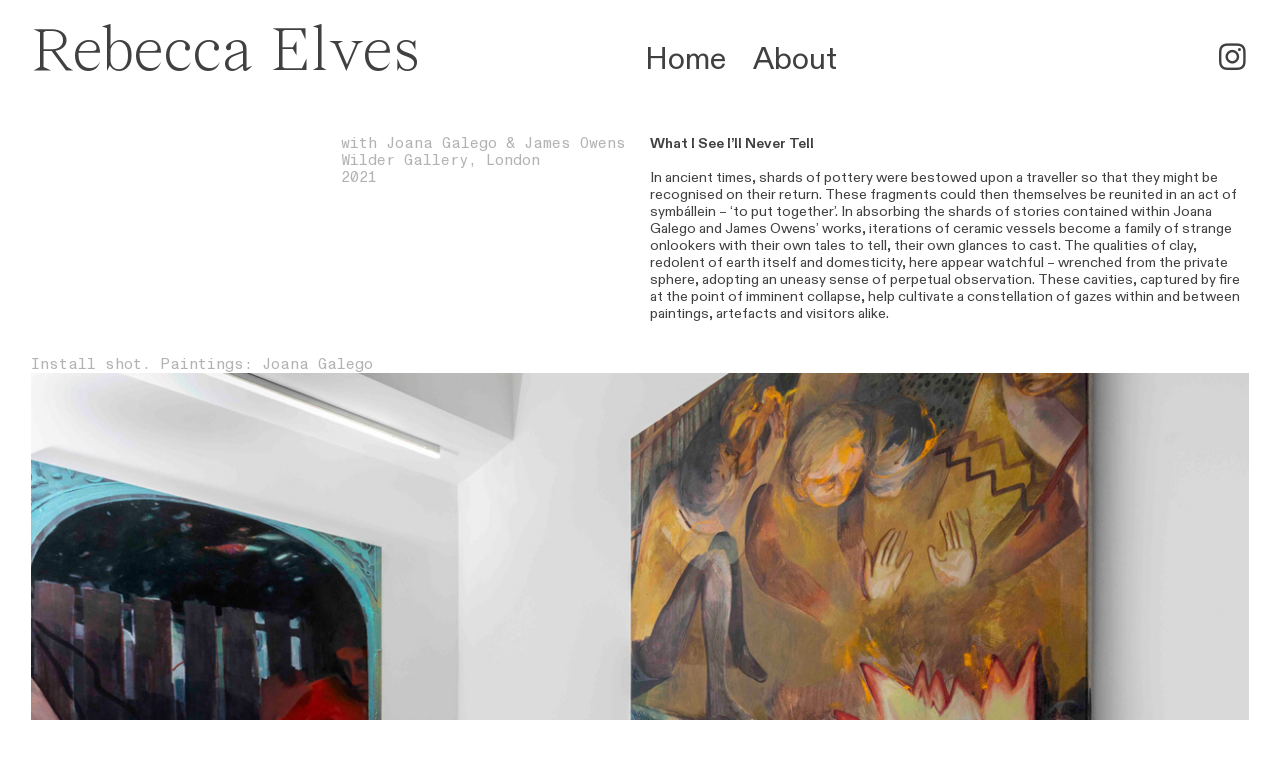

--- FILE ---
content_type: text/html; charset=UTF-8
request_url: https://rebeccaelves.com/What-I-See-I-ll-Never-Tell
body_size: 25415
content:
<!DOCTYPE html>
<!-- 

        Running on cargo.site

-->
<html lang="en" data-predefined-style="true" data-css-presets="true" data-css-preset data-typography-preset>
	<head>
<script>
				var __cargo_context__ = 'live';
				var __cargo_js_ver__ = 'c=3521555348';
				var __cargo_maint__ = false;
				
				
			</script>
					<meta http-equiv="X-UA-Compatible" content="IE=edge,chrome=1">
		<meta http-equiv="Content-Type" content="text/html; charset=utf-8">
		<meta name="viewport" content="initial-scale=1.0, maximum-scale=1.0, user-scalable=no">
		
			<meta name="robots" content="index,follow">
		<title>What I See I'll Never Tell — Rebecca Truscott-Elves | Artist</title>
		<meta name="description" content="with Joana Galego &amp; James Owens Wilder Gallery, London 2021 What I See I’ll Never Tell In ancient times, shards of pottery were bestowed upon a...">
				<meta name="twitter:card" content="summary_large_image">
		<meta name="twitter:title" content="What I See I'll Never Tell — Rebecca Truscott-Elves | Artist">
		<meta name="twitter:description" content="with Joana Galego &amp; James Owens Wilder Gallery, London 2021 What I See I’ll Never Tell In ancient times, shards of pottery were bestowed upon a...">
		<meta name="twitter:image" content="https://freight.cargo.site/w/1110/i/ec40de5966df7db77156dc6c98c460f1711aabc2d2da507af4fdca51f08794d9/Wilder-install-shot-2.jpg">
		<meta property="og:locale" content="en_US">
		<meta property="og:title" content="What I See I'll Never Tell — Rebecca Truscott-Elves | Artist">
		<meta property="og:description" content="with Joana Galego &amp; James Owens Wilder Gallery, London 2021 What I See I’ll Never Tell In ancient times, shards of pottery were bestowed upon a...">
		<meta property="og:url" content="https://rebeccaelves.com/What-I-See-I-ll-Never-Tell">
		<meta property="og:image" content="https://freight.cargo.site/w/1110/i/ec40de5966df7db77156dc6c98c460f1711aabc2d2da507af4fdca51f08794d9/Wilder-install-shot-2.jpg">
		<meta property="og:type" content="website">

		<link rel="preconnect" href="https://static.cargo.site" crossorigin>
		<link rel="preconnect" href="https://freight.cargo.site" crossorigin>
				<link rel="preconnect" href="https://type.cargo.site" crossorigin>

		<!--<link rel="preload" href="https://static.cargo.site/assets/social/IconFont-Regular-0.9.3.woff2" as="font" type="font/woff" crossorigin>-->

		

		<link href="https://freight.cargo.site/t/original/i/e8bf6ffc35ff8ff8182199d81f50301d0a07e0dec098a1fd89c3852b177bd12b/Screen-Shot-2017-06-24-at-11.35.06.ico" rel="shortcut icon">
		<link href="https://rebeccaelves.com/rss" rel="alternate" type="application/rss+xml" title="Rebecca Truscott-Elves | Artist feed">

		<link href="https://rebeccaelves.com/stylesheet?c=3521555348&1692790525" id="member_stylesheet" rel="stylesheet" type="text/css" />
<style id="">@font-face{font-family:Icons;src:url(https://static.cargo.site/assets/social/IconFont-Regular-0.9.3.woff2);unicode-range:U+E000-E15C,U+F0000,U+FE0E}@font-face{font-family:Icons;src:url(https://static.cargo.site/assets/social/IconFont-Regular-0.9.3.woff2);font-weight:240;unicode-range:U+E000-E15C,U+F0000,U+FE0E}@font-face{font-family:Icons;src:url(https://static.cargo.site/assets/social/IconFont-Regular-0.9.3.woff2);unicode-range:U+E000-E15C,U+F0000,U+FE0E;font-weight:400}@font-face{font-family:Icons;src:url(https://static.cargo.site/assets/social/IconFont-Regular-0.9.3.woff2);unicode-range:U+E000-E15C,U+F0000,U+FE0E;font-weight:600}@font-face{font-family:Icons;src:url(https://static.cargo.site/assets/social/IconFont-Regular-0.9.3.woff2);unicode-range:U+E000-E15C,U+F0000,U+FE0E;font-weight:800}@font-face{font-family:Icons;src:url(https://static.cargo.site/assets/social/IconFont-Regular-0.9.3.woff2);unicode-range:U+E000-E15C,U+F0000,U+FE0E;font-style:italic}@font-face{font-family:Icons;src:url(https://static.cargo.site/assets/social/IconFont-Regular-0.9.3.woff2);unicode-range:U+E000-E15C,U+F0000,U+FE0E;font-weight:200;font-style:italic}@font-face{font-family:Icons;src:url(https://static.cargo.site/assets/social/IconFont-Regular-0.9.3.woff2);unicode-range:U+E000-E15C,U+F0000,U+FE0E;font-weight:400;font-style:italic}@font-face{font-family:Icons;src:url(https://static.cargo.site/assets/social/IconFont-Regular-0.9.3.woff2);unicode-range:U+E000-E15C,U+F0000,U+FE0E;font-weight:600;font-style:italic}@font-face{font-family:Icons;src:url(https://static.cargo.site/assets/social/IconFont-Regular-0.9.3.woff2);unicode-range:U+E000-E15C,U+F0000,U+FE0E;font-weight:800;font-style:italic}body.iconfont-loading,body.iconfont-loading *{color:transparent!important}body{-moz-osx-font-smoothing:grayscale;-webkit-font-smoothing:antialiased;-webkit-text-size-adjust:none}body.no-scroll{overflow:hidden}/*!
 * Content
 */.page{word-wrap:break-word}:focus{outline:0}.pointer-events-none{pointer-events:none}.pointer-events-auto{pointer-events:auto}.pointer-events-none .page_content .audio-player,.pointer-events-none .page_content .shop_product,.pointer-events-none .page_content a,.pointer-events-none .page_content audio,.pointer-events-none .page_content button,.pointer-events-none .page_content details,.pointer-events-none .page_content iframe,.pointer-events-none .page_content img,.pointer-events-none .page_content input,.pointer-events-none .page_content video{pointer-events:auto}.pointer-events-none .page_content *>a,.pointer-events-none .page_content>a{position:relative}s *{text-transform:inherit}#toolset{position:fixed;bottom:10px;right:10px;z-index:8}.mobile #toolset,.template_site_inframe #toolset{display:none}#toolset a{display:block;height:24px;width:24px;margin:0;padding:0;text-decoration:none;background:rgba(0,0,0,.2)}#toolset a:hover{background:rgba(0,0,0,.8)}[data-adminview] #toolset a,[data-adminview] #toolset_admin a{background:rgba(0,0,0,.04);pointer-events:none;cursor:default}#toolset_admin a:active{background:rgba(0,0,0,.7)}#toolset_admin a svg>*{transform:scale(1.1) translate(0,-.5px);transform-origin:50% 50%}#toolset_admin a svg{pointer-events:none;width:100%!important;height:auto!important}#following-container{overflow:auto;-webkit-overflow-scrolling:touch}#following-container iframe{height:100%;width:100%;position:absolute;top:0;left:0;right:0;bottom:0}:root{--following-width:-400px;--following-animation-duration:450ms}@keyframes following-open{0%{transform:translateX(0)}100%{transform:translateX(var(--following-width))}}@keyframes following-open-inverse{0%{transform:translateX(0)}100%{transform:translateX(calc(-1 * var(--following-width)))}}@keyframes following-close{0%{transform:translateX(var(--following-width))}100%{transform:translateX(0)}}@keyframes following-close-inverse{0%{transform:translateX(calc(-1 * var(--following-width)))}100%{transform:translateX(0)}}body.animate-left{animation:following-open var(--following-animation-duration);animation-fill-mode:both;animation-timing-function:cubic-bezier(.24,1,.29,1)}#following-container.animate-left{animation:following-close-inverse var(--following-animation-duration);animation-fill-mode:both;animation-timing-function:cubic-bezier(.24,1,.29,1)}#following-container.animate-left #following-frame{animation:following-close var(--following-animation-duration);animation-fill-mode:both;animation-timing-function:cubic-bezier(.24,1,.29,1)}body.animate-right{animation:following-close var(--following-animation-duration);animation-fill-mode:both;animation-timing-function:cubic-bezier(.24,1,.29,1)}#following-container.animate-right{animation:following-open-inverse var(--following-animation-duration);animation-fill-mode:both;animation-timing-function:cubic-bezier(.24,1,.29,1)}#following-container.animate-right #following-frame{animation:following-open var(--following-animation-duration);animation-fill-mode:both;animation-timing-function:cubic-bezier(.24,1,.29,1)}.slick-slider{position:relative;display:block;-moz-box-sizing:border-box;box-sizing:border-box;-webkit-user-select:none;-moz-user-select:none;-ms-user-select:none;user-select:none;-webkit-touch-callout:none;-khtml-user-select:none;-ms-touch-action:pan-y;touch-action:pan-y;-webkit-tap-highlight-color:transparent}.slick-list{position:relative;display:block;overflow:hidden;margin:0;padding:0}.slick-list:focus{outline:0}.slick-list.dragging{cursor:pointer;cursor:hand}.slick-slider .slick-list,.slick-slider .slick-track{transform:translate3d(0,0,0);will-change:transform}.slick-track{position:relative;top:0;left:0;display:block}.slick-track:after,.slick-track:before{display:table;content:'';width:1px;height:1px;margin-top:-1px;margin-left:-1px}.slick-track:after{clear:both}.slick-loading .slick-track{visibility:hidden}.slick-slide{display:none;float:left;height:100%;min-height:1px}[dir=rtl] .slick-slide{float:right}.content .slick-slide img{display:inline-block}.content .slick-slide img:not(.image-zoom){cursor:pointer}.content .scrub .slick-list,.content .scrub .slick-slide img:not(.image-zoom){cursor:ew-resize}body.slideshow-scrub-dragging *{cursor:ew-resize!important}.content .slick-slide img:not([src]),.content .slick-slide img[src='']{width:100%;height:auto}.slick-slide.slick-loading img{display:none}.slick-slide.dragging img{pointer-events:none}.slick-initialized .slick-slide{display:block}.slick-loading .slick-slide{visibility:hidden}.slick-vertical .slick-slide{display:block;height:auto;border:1px solid transparent}.slick-arrow.slick-hidden{display:none}.slick-arrow{position:absolute;z-index:9;width:0;top:0;height:100%;cursor:pointer;will-change:opacity;-webkit-transition:opacity 333ms cubic-bezier(.4,0,.22,1);transition:opacity 333ms cubic-bezier(.4,0,.22,1)}.slick-arrow.hidden{opacity:0}.slick-arrow svg{position:absolute;width:36px;height:36px;top:0;left:0;right:0;bottom:0;margin:auto;transform:translate(.25px,.25px)}.slick-arrow svg.right-arrow{transform:translate(.25px,.25px) scaleX(-1)}.slick-arrow svg:active{opacity:.75}.slick-arrow svg .arrow-shape{fill:none!important;stroke:#fff;stroke-linecap:square}.slick-arrow svg .arrow-outline{fill:none!important;stroke-width:2.5px;stroke:rgba(0,0,0,.6);stroke-linecap:square}.slick-arrow.slick-next{right:0;text-align:right}.slick-next svg,.wallpaper-navigation .slick-next svg{margin-right:10px}.mobile .slick-next svg{margin-right:10px}.slick-arrow.slick-prev{text-align:left}.slick-prev svg,.wallpaper-navigation .slick-prev svg{margin-left:10px}.mobile .slick-prev svg{margin-left:10px}.loading_animation{display:none;vertical-align:middle;z-index:15;line-height:0;pointer-events:none;border-radius:100%}.loading_animation.hidden{display:none}.loading_animation.pulsing{opacity:0;display:inline-block;animation-delay:.1s;-webkit-animation-delay:.1s;-moz-animation-delay:.1s;animation-duration:12s;animation-iteration-count:infinite;animation:fade-pulse-in .5s ease-in-out;-moz-animation:fade-pulse-in .5s ease-in-out;-webkit-animation:fade-pulse-in .5s ease-in-out;-webkit-animation-fill-mode:forwards;-moz-animation-fill-mode:forwards;animation-fill-mode:forwards}.loading_animation.pulsing.no-delay{animation-delay:0s;-webkit-animation-delay:0s;-moz-animation-delay:0s}.loading_animation div{border-radius:100%}.loading_animation div svg{max-width:100%;height:auto}.loading_animation div,.loading_animation div svg{width:20px;height:20px}.loading_animation.full-width svg{width:100%;height:auto}.loading_animation.full-width.big svg{width:100px;height:100px}.loading_animation div svg>*{fill:#ccc}.loading_animation div{-webkit-animation:spin-loading 12s ease-out;-webkit-animation-iteration-count:infinite;-moz-animation:spin-loading 12s ease-out;-moz-animation-iteration-count:infinite;animation:spin-loading 12s ease-out;animation-iteration-count:infinite}.loading_animation.hidden{display:none}[data-backdrop] .loading_animation{position:absolute;top:15px;left:15px;z-index:99}.loading_animation.position-absolute.middle{top:calc(50% - 10px);left:calc(50% - 10px)}.loading_animation.position-absolute.topleft{top:0;left:0}.loading_animation.position-absolute.middleright{top:calc(50% - 10px);right:1rem}.loading_animation.position-absolute.middleleft{top:calc(50% - 10px);left:1rem}.loading_animation.gray div svg>*{fill:#999}.loading_animation.gray-dark div svg>*{fill:#666}.loading_animation.gray-darker div svg>*{fill:#555}.loading_animation.gray-light div svg>*{fill:#ccc}.loading_animation.white div svg>*{fill:rgba(255,255,255,.85)}.loading_animation.blue div svg>*{fill:#698fff}.loading_animation.inline{display:inline-block;margin-bottom:.5ex}.loading_animation.inline.left{margin-right:.5ex}@-webkit-keyframes fade-pulse-in{0%{opacity:0}50%{opacity:.5}100%{opacity:1}}@-moz-keyframes fade-pulse-in{0%{opacity:0}50%{opacity:.5}100%{opacity:1}}@keyframes fade-pulse-in{0%{opacity:0}50%{opacity:.5}100%{opacity:1}}@-webkit-keyframes pulsate{0%{opacity:1}50%{opacity:0}100%{opacity:1}}@-moz-keyframes pulsate{0%{opacity:1}50%{opacity:0}100%{opacity:1}}@keyframes pulsate{0%{opacity:1}50%{opacity:0}100%{opacity:1}}@-webkit-keyframes spin-loading{0%{transform:rotate(0)}9%{transform:rotate(1050deg)}18%{transform:rotate(-1090deg)}20%{transform:rotate(-1080deg)}23%{transform:rotate(-1080deg)}28%{transform:rotate(-1095deg)}29%{transform:rotate(-1065deg)}34%{transform:rotate(-1080deg)}35%{transform:rotate(-1050deg)}40%{transform:rotate(-1065deg)}41%{transform:rotate(-1035deg)}44%{transform:rotate(-1035deg)}47%{transform:rotate(-2160deg)}50%{transform:rotate(-2160deg)}56%{transform:rotate(45deg)}60%{transform:rotate(45deg)}80%{transform:rotate(6120deg)}100%{transform:rotate(0)}}@keyframes spin-loading{0%{transform:rotate(0)}9%{transform:rotate(1050deg)}18%{transform:rotate(-1090deg)}20%{transform:rotate(-1080deg)}23%{transform:rotate(-1080deg)}28%{transform:rotate(-1095deg)}29%{transform:rotate(-1065deg)}34%{transform:rotate(-1080deg)}35%{transform:rotate(-1050deg)}40%{transform:rotate(-1065deg)}41%{transform:rotate(-1035deg)}44%{transform:rotate(-1035deg)}47%{transform:rotate(-2160deg)}50%{transform:rotate(-2160deg)}56%{transform:rotate(45deg)}60%{transform:rotate(45deg)}80%{transform:rotate(6120deg)}100%{transform:rotate(0)}}[grid-row]{align-items:flex-start;box-sizing:border-box;display:-webkit-box;display:-webkit-flex;display:-ms-flexbox;display:flex;-webkit-flex-wrap:wrap;-ms-flex-wrap:wrap;flex-wrap:wrap}[grid-col]{box-sizing:border-box}[grid-row] [grid-col].empty:after{content:"\0000A0";cursor:text}body.mobile[data-adminview=content-editproject] [grid-row] [grid-col].empty:after{display:none}[grid-col=auto]{-webkit-box-flex:1;-webkit-flex:1;-ms-flex:1;flex:1}[grid-col=x12]{width:100%}[grid-col=x11]{width:50%}[grid-col=x10]{width:33.33%}[grid-col=x9]{width:25%}[grid-col=x8]{width:20%}[grid-col=x7]{width:16.666666667%}[grid-col=x6]{width:14.285714286%}[grid-col=x5]{width:12.5%}[grid-col=x4]{width:11.111111111%}[grid-col=x3]{width:10%}[grid-col=x2]{width:9.090909091%}[grid-col=x1]{width:8.333333333%}[grid-col="1"]{width:8.33333%}[grid-col="2"]{width:16.66667%}[grid-col="3"]{width:25%}[grid-col="4"]{width:33.33333%}[grid-col="5"]{width:41.66667%}[grid-col="6"]{width:50%}[grid-col="7"]{width:58.33333%}[grid-col="8"]{width:66.66667%}[grid-col="9"]{width:75%}[grid-col="10"]{width:83.33333%}[grid-col="11"]{width:91.66667%}[grid-col="12"]{width:100%}body.mobile [grid-responsive] [grid-col]{width:100%;-webkit-box-flex:none;-webkit-flex:none;-ms-flex:none;flex:none}[data-ce-host=true][contenteditable=true] [grid-pad]{pointer-events:none}[data-ce-host=true][contenteditable=true] [grid-pad]>*{pointer-events:auto}[grid-pad="0"]{padding:0}[grid-pad="0.25"]{padding:.125rem}[grid-pad="0.5"]{padding:.25rem}[grid-pad="0.75"]{padding:.375rem}[grid-pad="1"]{padding:.5rem}[grid-pad="1.25"]{padding:.625rem}[grid-pad="1.5"]{padding:.75rem}[grid-pad="1.75"]{padding:.875rem}[grid-pad="2"]{padding:1rem}[grid-pad="2.5"]{padding:1.25rem}[grid-pad="3"]{padding:1.5rem}[grid-pad="3.5"]{padding:1.75rem}[grid-pad="4"]{padding:2rem}[grid-pad="5"]{padding:2.5rem}[grid-pad="6"]{padding:3rem}[grid-pad="7"]{padding:3.5rem}[grid-pad="8"]{padding:4rem}[grid-pad="9"]{padding:4.5rem}[grid-pad="10"]{padding:5rem}[grid-gutter="0"]{margin:0}[grid-gutter="0.5"]{margin:-.25rem}[grid-gutter="1"]{margin:-.5rem}[grid-gutter="1.5"]{margin:-.75rem}[grid-gutter="2"]{margin:-1rem}[grid-gutter="2.5"]{margin:-1.25rem}[grid-gutter="3"]{margin:-1.5rem}[grid-gutter="3.5"]{margin:-1.75rem}[grid-gutter="4"]{margin:-2rem}[grid-gutter="5"]{margin:-2.5rem}[grid-gutter="6"]{margin:-3rem}[grid-gutter="7"]{margin:-3.5rem}[grid-gutter="8"]{margin:-4rem}[grid-gutter="10"]{margin:-5rem}[grid-gutter="12"]{margin:-6rem}[grid-gutter="14"]{margin:-7rem}[grid-gutter="16"]{margin:-8rem}[grid-gutter="18"]{margin:-9rem}[grid-gutter="20"]{margin:-10rem}small{max-width:100%;text-decoration:inherit}img:not([src]),img[src='']{outline:1px solid rgba(177,177,177,.4);outline-offset:-1px;content:url([data-uri])}img.image-zoom{cursor:-webkit-zoom-in;cursor:-moz-zoom-in;cursor:zoom-in}#imprimatur{color:#333;font-size:10px;font-family:-apple-system,BlinkMacSystemFont,"Segoe UI",Roboto,Oxygen,Ubuntu,Cantarell,"Open Sans","Helvetica Neue",sans-serif,"Sans Serif",Icons;/*!System*/position:fixed;opacity:.3;right:-28px;bottom:160px;transform:rotate(270deg);-ms-transform:rotate(270deg);-webkit-transform:rotate(270deg);z-index:8;text-transform:uppercase;color:#999;opacity:.5;padding-bottom:2px;text-decoration:none}.mobile #imprimatur{display:none}bodycopy cargo-link a{font-family:-apple-system,BlinkMacSystemFont,"Segoe UI",Roboto,Oxygen,Ubuntu,Cantarell,"Open Sans","Helvetica Neue",sans-serif,"Sans Serif",Icons;/*!System*/font-size:12px;font-style:normal;font-weight:400;transform:rotate(270deg);text-decoration:none;position:fixed!important;right:-27px;bottom:100px;text-decoration:none;letter-spacing:normal;background:0 0;border:0;border-bottom:0;outline:0}/*! PhotoSwipe Default UI CSS by Dmitry Semenov | photoswipe.com | MIT license */.pswp--has_mouse .pswp__button--arrow--left,.pswp--has_mouse .pswp__button--arrow--right,.pswp__ui{visibility:visible}.pswp--minimal--dark .pswp__top-bar,.pswp__button{background:0 0}.pswp,.pswp__bg,.pswp__container,.pswp__img--placeholder,.pswp__zoom-wrap,.quick-view-navigation{-webkit-backface-visibility:hidden}.pswp__button{cursor:pointer;opacity:1;-webkit-appearance:none;transition:opacity .2s;-webkit-box-shadow:none;box-shadow:none}.pswp__button-close>svg{top:10px;right:10px;margin-left:auto}.pswp--touch .quick-view-navigation{display:none}.pswp__ui{-webkit-font-smoothing:auto;opacity:1;z-index:1550}.quick-view-navigation{will-change:opacity;-webkit-transition:opacity 333ms cubic-bezier(.4,0,.22,1);transition:opacity 333ms cubic-bezier(.4,0,.22,1)}.quick-view-navigation .pswp__group .pswp__button{pointer-events:auto}.pswp__button>svg{position:absolute;width:36px;height:36px}.quick-view-navigation .pswp__group:active svg{opacity:.75}.pswp__button svg .shape-shape{fill:#fff}.pswp__button svg .shape-outline{fill:#000}.pswp__button-prev>svg{top:0;bottom:0;left:10px;margin:auto}.pswp__button-next>svg{top:0;bottom:0;right:10px;margin:auto}.quick-view-navigation .pswp__group .pswp__button-prev{position:absolute;left:0;top:0;width:0;height:100%}.quick-view-navigation .pswp__group .pswp__button-next{position:absolute;right:0;top:0;width:0;height:100%}.quick-view-navigation .close-button,.quick-view-navigation .left-arrow,.quick-view-navigation .right-arrow{transform:translate(.25px,.25px)}.quick-view-navigation .right-arrow{transform:translate(.25px,.25px) scaleX(-1)}.pswp__button svg .shape-outline{fill:transparent!important;stroke:#000;stroke-width:2.5px;stroke-linecap:square}.pswp__button svg .shape-shape{fill:transparent!important;stroke:#fff;stroke-width:1.5px;stroke-linecap:square}.pswp__bg,.pswp__scroll-wrap,.pswp__zoom-wrap{width:100%;position:absolute}.quick-view-navigation .pswp__group .pswp__button-close{margin:0}.pswp__container,.pswp__item,.pswp__zoom-wrap{right:0;bottom:0;top:0;position:absolute;left:0}.pswp__ui--hidden .pswp__button{opacity:.001}.pswp__ui--hidden .pswp__button,.pswp__ui--hidden .pswp__button *{pointer-events:none}.pswp .pswp__ui.pswp__ui--displaynone{display:none}.pswp__element--disabled{display:none!important}/*! PhotoSwipe main CSS by Dmitry Semenov | photoswipe.com | MIT license */.pswp{position:fixed;display:none;height:100%;width:100%;top:0;left:0;right:0;bottom:0;margin:auto;-ms-touch-action:none;touch-action:none;z-index:9999999;-webkit-text-size-adjust:100%;line-height:initial;letter-spacing:initial;outline:0}.pswp img{max-width:none}.pswp--zoom-disabled .pswp__img{cursor:default!important}.pswp--animate_opacity{opacity:.001;will-change:opacity;-webkit-transition:opacity 333ms cubic-bezier(.4,0,.22,1);transition:opacity 333ms cubic-bezier(.4,0,.22,1)}.pswp--open{display:block}.pswp--zoom-allowed .pswp__img{cursor:-webkit-zoom-in;cursor:-moz-zoom-in;cursor:zoom-in}.pswp--zoomed-in .pswp__img{cursor:-webkit-grab;cursor:-moz-grab;cursor:grab}.pswp--dragging .pswp__img{cursor:-webkit-grabbing;cursor:-moz-grabbing;cursor:grabbing}.pswp__bg{left:0;top:0;height:100%;opacity:0;transform:translateZ(0);will-change:opacity}.pswp__scroll-wrap{left:0;top:0;height:100%}.pswp__container,.pswp__zoom-wrap{-ms-touch-action:none;touch-action:none}.pswp__container,.pswp__img{-webkit-user-select:none;-moz-user-select:none;-ms-user-select:none;user-select:none;-webkit-tap-highlight-color:transparent;-webkit-touch-callout:none}.pswp__zoom-wrap{-webkit-transform-origin:left top;-ms-transform-origin:left top;transform-origin:left top;-webkit-transition:-webkit-transform 222ms cubic-bezier(.4,0,.22,1);transition:transform 222ms cubic-bezier(.4,0,.22,1)}.pswp__bg{-webkit-transition:opacity 222ms cubic-bezier(.4,0,.22,1);transition:opacity 222ms cubic-bezier(.4,0,.22,1)}.pswp--animated-in .pswp__bg,.pswp--animated-in .pswp__zoom-wrap{-webkit-transition:none;transition:none}.pswp--hide-overflow .pswp__scroll-wrap,.pswp--hide-overflow.pswp{overflow:hidden}.pswp__img{position:absolute;width:auto;height:auto;top:0;left:0}.pswp__img--placeholder--blank{background:#222}.pswp--ie .pswp__img{width:100%!important;height:auto!important;left:0;top:0}.pswp__ui--idle{opacity:0}.pswp__error-msg{position:absolute;left:0;top:50%;width:100%;text-align:center;font-size:14px;line-height:16px;margin-top:-8px;color:#ccc}.pswp__error-msg a{color:#ccc;text-decoration:underline}.pswp__error-msg{font-family:-apple-system,BlinkMacSystemFont,"Segoe UI",Roboto,Oxygen,Ubuntu,Cantarell,"Open Sans","Helvetica Neue",sans-serif}.quick-view.mouse-down .iframe-item{pointer-events:none!important}.quick-view-caption-positioner{pointer-events:none;width:100%;height:100%}.quick-view-caption-wrapper{margin:auto;position:absolute;bottom:0;left:0;right:0}.quick-view-horizontal-align-left .quick-view-caption-wrapper{margin-left:0}.quick-view-horizontal-align-right .quick-view-caption-wrapper{margin-right:0}[data-quick-view-caption]{transition:.1s opacity ease-in-out;position:absolute;bottom:0;left:0;right:0}.quick-view-horizontal-align-left [data-quick-view-caption]{text-align:left}.quick-view-horizontal-align-right [data-quick-view-caption]{text-align:right}.quick-view-caption{transition:.1s opacity ease-in-out}.quick-view-caption>*{display:inline-block}.quick-view-caption *{pointer-events:auto}.quick-view-caption.hidden{opacity:0}.shop_product .dropdown_wrapper{flex:0 0 100%;position:relative}.shop_product select{appearance:none;-moz-appearance:none;-webkit-appearance:none;outline:0;-webkit-font-smoothing:antialiased;-moz-osx-font-smoothing:grayscale;cursor:pointer;border-radius:0;white-space:nowrap;overflow:hidden!important;text-overflow:ellipsis}.shop_product select.dropdown::-ms-expand{display:none}.shop_product a{cursor:pointer;border-bottom:none;text-decoration:none}.shop_product a.out-of-stock{pointer-events:none}body.audio-player-dragging *{cursor:ew-resize!important}.audio-player{display:inline-flex;flex:1 0 calc(100% - 2px);width:calc(100% - 2px)}.audio-player .button{height:100%;flex:0 0 3.3rem;display:flex}.audio-player .separator{left:3.3rem;height:100%}.audio-player .buffer{width:0%;height:100%;transition:left .3s linear,width .3s linear}.audio-player.seeking .buffer{transition:left 0s,width 0s}.audio-player.seeking{user-select:none;-webkit-user-select:none;cursor:ew-resize}.audio-player.seeking *{user-select:none;-webkit-user-select:none;cursor:ew-resize}.audio-player .bar{overflow:hidden;display:flex;justify-content:space-between;align-content:center;flex-grow:1}.audio-player .progress{width:0%;height:100%;transition:width .3s linear}.audio-player.seeking .progress{transition:width 0s}.audio-player .pause,.audio-player .play{cursor:pointer;height:100%}.audio-player .note-icon{margin:auto 0;order:2;flex:0 1 auto}.audio-player .title{white-space:nowrap;overflow:hidden;text-overflow:ellipsis;pointer-events:none;user-select:none;padding:.5rem 0 .5rem 1rem;margin:auto auto auto 0;flex:0 3 auto;min-width:0;width:100%}.audio-player .total-time{flex:0 1 auto;margin:auto 0}.audio-player .current-time,.audio-player .play-text{flex:0 1 auto;margin:auto 0}.audio-player .stream-anim{user-select:none;margin:auto auto auto 0}.audio-player .stream-anim span{display:inline-block}.audio-player .buffer,.audio-player .current-time,.audio-player .note-svg,.audio-player .play-text,.audio-player .separator,.audio-player .total-time{user-select:none;pointer-events:none}.audio-player .buffer,.audio-player .play-text,.audio-player .progress{position:absolute}.audio-player,.audio-player .bar,.audio-player .button,.audio-player .current-time,.audio-player .note-icon,.audio-player .pause,.audio-player .play,.audio-player .total-time{position:relative}body.mobile .audio-player,body.mobile .audio-player *{-webkit-touch-callout:none}#standalone-admin-frame{border:0;width:400px;position:absolute;right:0;top:0;height:100vh;z-index:99}body[standalone-admin=true] #standalone-admin-frame{transform:translate(0,0)}body[standalone-admin=true] .main_container{width:calc(100% - 400px)}body[standalone-admin=false] #standalone-admin-frame{transform:translate(100%,0)}body[standalone-admin=false] .main_container{width:100%}.toggle_standaloneAdmin{position:fixed;top:0;right:400px;height:40px;width:40px;z-index:999;cursor:pointer;background-color:rgba(0,0,0,.4)}.toggle_standaloneAdmin:active{opacity:.7}body[standalone-admin=false] .toggle_standaloneAdmin{right:0}.toggle_standaloneAdmin *{color:#fff;fill:#fff}.toggle_standaloneAdmin svg{padding:6px;width:100%;height:100%;opacity:.85}body[standalone-admin=false] .toggle_standaloneAdmin #close,body[standalone-admin=true] .toggle_standaloneAdmin #backdropsettings{display:none}.toggle_standaloneAdmin>div{width:100%;height:100%}#admin_toggle_button{position:fixed;top:50%;transform:translate(0,-50%);right:400px;height:36px;width:12px;z-index:999;cursor:pointer;background-color:rgba(0,0,0,.09);padding-left:2px;margin-right:5px}#admin_toggle_button .bar{content:'';background:rgba(0,0,0,.09);position:fixed;width:5px;bottom:0;top:0;z-index:10}#admin_toggle_button:active{background:rgba(0,0,0,.065)}#admin_toggle_button *{color:#fff;fill:#fff}#admin_toggle_button svg{padding:0;width:16px;height:36px;margin-left:1px;opacity:1}#admin_toggle_button svg *{fill:#fff;opacity:1}#admin_toggle_button[data-state=closed] .toggle_admin_close{display:none}#admin_toggle_button[data-state=closed],#admin_toggle_button[data-state=closed] .toggle_admin_open{width:20px;cursor:pointer;margin:0}#admin_toggle_button[data-state=closed] svg{margin-left:2px}#admin_toggle_button[data-state=open] .toggle_admin_open{display:none}select,select *{text-rendering:auto!important}b b{font-weight:inherit}*{-webkit-box-sizing:border-box;-moz-box-sizing:border-box;box-sizing:border-box}customhtml>*{position:relative;z-index:10}body,html{min-height:100vh;margin:0;padding:0}html{touch-action:manipulation;position:relative;background-color:#fff}.main_container{min-height:100vh;width:100%;overflow:hidden}.container{display:-webkit-box;display:-webkit-flex;display:-moz-box;display:-ms-flexbox;display:flex;-webkit-flex-wrap:wrap;-moz-flex-wrap:wrap;-ms-flex-wrap:wrap;flex-wrap:wrap;max-width:100%;width:100%;overflow:visible}.container{align-items:flex-start;-webkit-align-items:flex-start}.page{z-index:2}.page ul li>text-limit{display:block}.content,.content_container,.pinned{-webkit-flex:1 0 auto;-moz-flex:1 0 auto;-ms-flex:1 0 auto;flex:1 0 auto;max-width:100%}.content_container{width:100%}.content_container.full_height{min-height:100vh}.page_background{position:absolute;top:0;left:0;width:100%;height:100%}.page_container{position:relative;overflow:visible;width:100%}.backdrop{position:absolute;top:0;z-index:1;width:100%;height:100%;max-height:100vh}.backdrop>div{position:absolute;top:0;left:0;width:100%;height:100%;-webkit-backface-visibility:hidden;backface-visibility:hidden;transform:translate3d(0,0,0);contain:strict}[data-backdrop].backdrop>div[data-overflowing]{max-height:100vh;position:absolute;top:0;left:0}body.mobile [split-responsive]{display:flex;flex-direction:column}body.mobile [split-responsive] .container{width:100%;order:2}body.mobile [split-responsive] .backdrop{position:relative;height:50vh;width:100%;order:1}body.mobile [split-responsive] [data-auxiliary].backdrop{position:absolute;height:50vh;width:100%;order:1}.page{position:relative;z-index:2}img[data-align=left]{float:left}img[data-align=right]{float:right}[data-rotation]{transform-origin:center center}.content .page_content:not([contenteditable=true]) [data-draggable]{pointer-events:auto!important;backface-visibility:hidden}.preserve-3d{-moz-transform-style:preserve-3d;transform-style:preserve-3d}.content .page_content:not([contenteditable=true]) [data-draggable] iframe{pointer-events:none!important}.dragging-active iframe{pointer-events:none!important}.content .page_content:not([contenteditable=true]) [data-draggable]:active{opacity:1}.content .scroll-transition-fade{transition:transform 1s ease-in-out,opacity .8s ease-in-out}.content .scroll-transition-fade.below-viewport{opacity:0;transform:translateY(40px)}.mobile.full_width .page_container:not([split-layout]) .container_width{width:100%}[data-view=pinned_bottom] .bottom_pin_invisibility{visibility:hidden}.pinned{position:relative;width:100%}.pinned .page_container.accommodate:not(.fixed):not(.overlay){z-index:2}.pinned .page_container.overlay{position:absolute;z-index:4}.pinned .page_container.overlay.fixed{position:fixed}.pinned .page_container.overlay.fixed .page{max-height:100vh;-webkit-overflow-scrolling:touch}.pinned .page_container.overlay.fixed .page.allow-scroll{overflow-y:auto;overflow-x:hidden}.pinned .page_container.overlay.fixed .page.allow-scroll{align-items:flex-start;-webkit-align-items:flex-start}.pinned .page_container .page.allow-scroll::-webkit-scrollbar{width:0;background:0 0;display:none}.pinned.pinned_top .page_container.overlay{left:0;top:0}.pinned.pinned_bottom .page_container.overlay{left:0;bottom:0}div[data-container=set]:empty{margin-top:1px}.thumbnails{position:relative;z-index:1}[thumbnails=grid]{align-items:baseline}[thumbnails=justify] .thumbnail{box-sizing:content-box}[thumbnails][data-padding-zero] .thumbnail{margin-bottom:-1px}[thumbnails=montessori] .thumbnail{pointer-events:auto;position:absolute}[thumbnails] .thumbnail>a{display:block;text-decoration:none}[thumbnails=montessori]{height:0}[thumbnails][data-resizing],[thumbnails][data-resizing] *{cursor:nwse-resize}[thumbnails] .thumbnail .resize-handle{cursor:nwse-resize;width:26px;height:26px;padding:5px;position:absolute;opacity:.75;right:-1px;bottom:-1px;z-index:100}[thumbnails][data-resizing] .resize-handle{display:none}[thumbnails] .thumbnail .resize-handle svg{position:absolute;top:0;left:0}[thumbnails] .thumbnail .resize-handle:hover{opacity:1}[data-can-move].thumbnail .resize-handle svg .resize_path_outline{fill:#fff}[data-can-move].thumbnail .resize-handle svg .resize_path{fill:#000}[thumbnails=montessori] .thumbnail_sizer{height:0;width:100%;position:relative;padding-bottom:100%;pointer-events:none}[thumbnails] .thumbnail img{display:block;min-height:3px;margin-bottom:0}[thumbnails] .thumbnail img:not([src]),img[src=""]{margin:0!important;width:100%;min-height:3px;height:100%!important;position:absolute}[aspect-ratio="1x1"].thumb_image{height:0;padding-bottom:100%;overflow:hidden}[aspect-ratio="4x3"].thumb_image{height:0;padding-bottom:75%;overflow:hidden}[aspect-ratio="16x9"].thumb_image{height:0;padding-bottom:56.25%;overflow:hidden}[thumbnails] .thumb_image{width:100%;position:relative}[thumbnails][thumbnail-vertical-align=top]{align-items:flex-start}[thumbnails][thumbnail-vertical-align=middle]{align-items:center}[thumbnails][thumbnail-vertical-align=bottom]{align-items:baseline}[thumbnails][thumbnail-horizontal-align=left]{justify-content:flex-start}[thumbnails][thumbnail-horizontal-align=middle]{justify-content:center}[thumbnails][thumbnail-horizontal-align=right]{justify-content:flex-end}.thumb_image.default_image>svg{position:absolute;top:0;left:0;bottom:0;right:0;width:100%;height:100%}.thumb_image.default_image{outline:1px solid #ccc;outline-offset:-1px;position:relative}.mobile.full_width [data-view=Thumbnail] .thumbnails_width{width:100%}.content [data-draggable] a:active,.content [data-draggable] img:active{opacity:initial}.content .draggable-dragging{opacity:initial}[data-draggable].draggable_visible{visibility:visible}[data-draggable].draggable_hidden{visibility:hidden}.gallery_card [data-draggable],.marquee [data-draggable]{visibility:inherit}[data-draggable]{visibility:visible;background-color:rgba(0,0,0,.003)}#site_menu_panel_container .image-gallery:not(.initialized){height:0;padding-bottom:100%;min-height:initial}.image-gallery:not(.initialized){min-height:100vh;visibility:hidden;width:100%}.image-gallery .gallery_card img{display:block;width:100%;height:auto}.image-gallery .gallery_card{transform-origin:center}.image-gallery .gallery_card.dragging{opacity:.1;transform:initial!important}.image-gallery:not([image-gallery=slideshow]) .gallery_card iframe:only-child,.image-gallery:not([image-gallery=slideshow]) .gallery_card video:only-child{width:100%;height:100%;top:0;left:0;position:absolute}.image-gallery[image-gallery=slideshow] .gallery_card video[muted][autoplay]:not([controls]),.image-gallery[image-gallery=slideshow] .gallery_card video[muted][data-autoplay]:not([controls]){pointer-events:none}.image-gallery [image-gallery-pad="0"] video:only-child{object-fit:cover;height:calc(100% + 1px)}div.image-gallery>a,div.image-gallery>iframe,div.image-gallery>img,div.image-gallery>video{display:none}[image-gallery-row]{align-items:flex-start;box-sizing:border-box;display:-webkit-box;display:-webkit-flex;display:-ms-flexbox;display:flex;-webkit-flex-wrap:wrap;-ms-flex-wrap:wrap;flex-wrap:wrap}.image-gallery .gallery_card_image{width:100%;position:relative}[data-predefined-style=true] .image-gallery a.gallery_card{display:block;border:none}[image-gallery-col]{box-sizing:border-box}[image-gallery-col=x12]{width:100%}[image-gallery-col=x11]{width:50%}[image-gallery-col=x10]{width:33.33%}[image-gallery-col=x9]{width:25%}[image-gallery-col=x8]{width:20%}[image-gallery-col=x7]{width:16.666666667%}[image-gallery-col=x6]{width:14.285714286%}[image-gallery-col=x5]{width:12.5%}[image-gallery-col=x4]{width:11.111111111%}[image-gallery-col=x3]{width:10%}[image-gallery-col=x2]{width:9.090909091%}[image-gallery-col=x1]{width:8.333333333%}.content .page_content [image-gallery-pad].image-gallery{pointer-events:none}.content .page_content [image-gallery-pad].image-gallery .gallery_card_image>*,.content .page_content [image-gallery-pad].image-gallery .gallery_image_caption{pointer-events:auto}.content .page_content [image-gallery-pad="0"]{padding:0}.content .page_content [image-gallery-pad="0.25"]{padding:.125rem}.content .page_content [image-gallery-pad="0.5"]{padding:.25rem}.content .page_content [image-gallery-pad="0.75"]{padding:.375rem}.content .page_content [image-gallery-pad="1"]{padding:.5rem}.content .page_content [image-gallery-pad="1.25"]{padding:.625rem}.content .page_content [image-gallery-pad="1.5"]{padding:.75rem}.content .page_content [image-gallery-pad="1.75"]{padding:.875rem}.content .page_content [image-gallery-pad="2"]{padding:1rem}.content .page_content [image-gallery-pad="2.5"]{padding:1.25rem}.content .page_content [image-gallery-pad="3"]{padding:1.5rem}.content .page_content [image-gallery-pad="3.5"]{padding:1.75rem}.content .page_content [image-gallery-pad="4"]{padding:2rem}.content .page_content [image-gallery-pad="5"]{padding:2.5rem}.content .page_content [image-gallery-pad="6"]{padding:3rem}.content .page_content [image-gallery-pad="7"]{padding:3.5rem}.content .page_content [image-gallery-pad="8"]{padding:4rem}.content .page_content [image-gallery-pad="9"]{padding:4.5rem}.content .page_content [image-gallery-pad="10"]{padding:5rem}.content .page_content [image-gallery-gutter="0"]{margin:0}.content .page_content [image-gallery-gutter="0.5"]{margin:-.25rem}.content .page_content [image-gallery-gutter="1"]{margin:-.5rem}.content .page_content [image-gallery-gutter="1.5"]{margin:-.75rem}.content .page_content [image-gallery-gutter="2"]{margin:-1rem}.content .page_content [image-gallery-gutter="2.5"]{margin:-1.25rem}.content .page_content [image-gallery-gutter="3"]{margin:-1.5rem}.content .page_content [image-gallery-gutter="3.5"]{margin:-1.75rem}.content .page_content [image-gallery-gutter="4"]{margin:-2rem}.content .page_content [image-gallery-gutter="5"]{margin:-2.5rem}.content .page_content [image-gallery-gutter="6"]{margin:-3rem}.content .page_content [image-gallery-gutter="7"]{margin:-3.5rem}.content .page_content [image-gallery-gutter="8"]{margin:-4rem}.content .page_content [image-gallery-gutter="10"]{margin:-5rem}.content .page_content [image-gallery-gutter="12"]{margin:-6rem}.content .page_content [image-gallery-gutter="14"]{margin:-7rem}.content .page_content [image-gallery-gutter="16"]{margin:-8rem}.content .page_content [image-gallery-gutter="18"]{margin:-9rem}.content .page_content [image-gallery-gutter="20"]{margin:-10rem}[image-gallery=slideshow]:not(.initialized)>*{min-height:1px;opacity:0;min-width:100%}[image-gallery=slideshow][data-constrained-by=height] [image-gallery-vertical-align].slick-track{align-items:flex-start}[image-gallery=slideshow] img.image-zoom:active{opacity:initial}[image-gallery=slideshow].slick-initialized .gallery_card{pointer-events:none}[image-gallery=slideshow].slick-initialized .gallery_card.slick-current{pointer-events:auto}[image-gallery=slideshow] .gallery_card:not(.has_caption){line-height:0}.content .page_content [image-gallery=slideshow].image-gallery>*{pointer-events:auto}.content [image-gallery=slideshow].image-gallery.slick-initialized .gallery_card{overflow:hidden;margin:0;display:flex;flex-flow:row wrap;flex-shrink:0}.content [image-gallery=slideshow].image-gallery.slick-initialized .gallery_card.slick-current{overflow:visible}[image-gallery=slideshow] .gallery_image_caption{opacity:1;transition:opacity .3s;-webkit-transition:opacity .3s;width:100%;margin-left:auto;margin-right:auto;clear:both}[image-gallery-horizontal-align=left] .gallery_image_caption{text-align:left}[image-gallery-horizontal-align=middle] .gallery_image_caption{text-align:center}[image-gallery-horizontal-align=right] .gallery_image_caption{text-align:right}[image-gallery=slideshow][data-slideshow-in-transition] .gallery_image_caption{opacity:0;transition:opacity .3s;-webkit-transition:opacity .3s}[image-gallery=slideshow] .gallery_card_image{width:initial;margin:0;display:inline-block}[image-gallery=slideshow] .gallery_card img{margin:0;display:block}[image-gallery=slideshow][data-exploded]{align-items:flex-start;box-sizing:border-box;display:-webkit-box;display:-webkit-flex;display:-ms-flexbox;display:flex;-webkit-flex-wrap:wrap;-ms-flex-wrap:wrap;flex-wrap:wrap;justify-content:flex-start;align-content:flex-start}[image-gallery=slideshow][data-exploded] .gallery_card{padding:1rem;width:16.666%}[image-gallery=slideshow][data-exploded] .gallery_card_image{height:0;display:block;width:100%}[image-gallery=grid]{align-items:baseline}[image-gallery=grid] .gallery_card.has_caption .gallery_card_image{display:block}[image-gallery=grid] [image-gallery-pad="0"].gallery_card{margin-bottom:-1px}[image-gallery=grid] .gallery_card img{margin:0}[image-gallery=columns] .gallery_card img{margin:0}[image-gallery=justify]{align-items:flex-start}[image-gallery=justify] .gallery_card img{margin:0}[image-gallery=montessori][image-gallery-row]{display:block}[image-gallery=montessori] a.gallery_card,[image-gallery=montessori] div.gallery_card{position:absolute;pointer-events:auto}[image-gallery=montessori][data-can-move] .gallery_card,[image-gallery=montessori][data-can-move] .gallery_card .gallery_card_image,[image-gallery=montessori][data-can-move] .gallery_card .gallery_card_image>*{cursor:move}[image-gallery=montessori]{position:relative;height:0}[image-gallery=freeform] .gallery_card{position:relative}[image-gallery=freeform] [image-gallery-pad="0"].gallery_card{margin-bottom:-1px}[image-gallery-vertical-align]{display:flex;flex-flow:row wrap}[image-gallery-vertical-align].slick-track{display:flex;flex-flow:row nowrap}.image-gallery .slick-list{margin-bottom:-.3px}[image-gallery-vertical-align=top]{align-content:flex-start;align-items:flex-start}[image-gallery-vertical-align=middle]{align-items:center;align-content:center}[image-gallery-vertical-align=bottom]{align-content:flex-end;align-items:flex-end}[image-gallery-horizontal-align=left]{justify-content:flex-start}[image-gallery-horizontal-align=middle]{justify-content:center}[image-gallery-horizontal-align=right]{justify-content:flex-end}.image-gallery[data-resizing],.image-gallery[data-resizing] *{cursor:nwse-resize!important}.image-gallery .gallery_card .resize-handle,.image-gallery .gallery_card .resize-handle *{cursor:nwse-resize!important}.image-gallery .gallery_card .resize-handle{width:26px;height:26px;padding:5px;position:absolute;opacity:.75;right:-1px;bottom:-1px;z-index:10}.image-gallery[data-resizing] .resize-handle{display:none}.image-gallery .gallery_card .resize-handle svg{cursor:nwse-resize!important;position:absolute;top:0;left:0}.image-gallery .gallery_card .resize-handle:hover{opacity:1}[data-can-move].gallery_card .resize-handle svg .resize_path_outline{fill:#fff}[data-can-move].gallery_card .resize-handle svg .resize_path{fill:#000}[image-gallery=montessori] .thumbnail_sizer{height:0;width:100%;position:relative;padding-bottom:100%;pointer-events:none}#site_menu_button{display:block;text-decoration:none;pointer-events:auto;z-index:9;vertical-align:top;cursor:pointer;box-sizing:content-box;font-family:Icons}#site_menu_button.custom_icon{padding:0;line-height:0}#site_menu_button.custom_icon img{width:100%;height:auto}#site_menu_wrapper.disabled #site_menu_button{display:none}#site_menu_wrapper.mobile_only #site_menu_button{display:none}body.mobile #site_menu_wrapper.mobile_only:not(.disabled) #site_menu_button:not(.active){display:block}#site_menu_panel_container[data-type=cargo_menu] #site_menu_panel{display:block;position:fixed;top:0;right:0;bottom:0;left:0;z-index:10;cursor:default}.site_menu{pointer-events:auto;position:absolute;z-index:11;top:0;bottom:0;line-height:0;max-width:400px;min-width:300px;font-size:20px;text-align:left;background:rgba(20,20,20,.95);padding:20px 30px 90px 30px;overflow-y:auto;overflow-x:hidden;display:-webkit-box;display:-webkit-flex;display:-ms-flexbox;display:flex;-webkit-box-orient:vertical;-webkit-box-direction:normal;-webkit-flex-direction:column;-ms-flex-direction:column;flex-direction:column;-webkit-box-pack:start;-webkit-justify-content:flex-start;-ms-flex-pack:start;justify-content:flex-start}body.mobile #site_menu_wrapper .site_menu{-webkit-overflow-scrolling:touch;min-width:auto;max-width:100%;width:100%;padding:20px}#site_menu_wrapper[data-sitemenu-position=bottom-left] #site_menu,#site_menu_wrapper[data-sitemenu-position=top-left] #site_menu{left:0}#site_menu_wrapper[data-sitemenu-position=bottom-right] #site_menu,#site_menu_wrapper[data-sitemenu-position=top-right] #site_menu{right:0}#site_menu_wrapper[data-type=page] .site_menu{right:0;left:0;width:100%;padding:0;margin:0;background:0 0}.site_menu_wrapper.open .site_menu{display:block}.site_menu div{display:block}.site_menu a{text-decoration:none;display:inline-block;color:rgba(255,255,255,.75);max-width:100%;overflow:hidden;white-space:nowrap;text-overflow:ellipsis;line-height:1.4}.site_menu div a.active{color:rgba(255,255,255,.4)}.site_menu div.set-link>a{font-weight:700}.site_menu div.hidden{display:none}.site_menu .close{display:block;position:absolute;top:0;right:10px;font-size:60px;line-height:50px;font-weight:200;color:rgba(255,255,255,.4);cursor:pointer;user-select:none}#site_menu_panel_container .page_container{position:relative;overflow:hidden;background:0 0;z-index:2}#site_menu_panel_container .site_menu_page_wrapper{position:fixed;top:0;left:0;overflow-y:auto;-webkit-overflow-scrolling:touch;height:100%;width:100%;z-index:100}#site_menu_panel_container .site_menu_page_wrapper .backdrop{pointer-events:none}#site_menu_panel_container #site_menu_page_overlay{position:fixed;top:0;right:0;bottom:0;left:0;cursor:default;z-index:1}#shop_button{display:block;text-decoration:none;pointer-events:auto;z-index:9;vertical-align:top;cursor:pointer;box-sizing:content-box;font-family:Icons}#shop_button.custom_icon{padding:0;line-height:0}#shop_button.custom_icon img{width:100%;height:auto}#shop_button.disabled{display:none}.loading[data-loading]{display:none;position:fixed;bottom:8px;left:8px;z-index:100}.new_site_button_wrapper{font-size:1.8rem;font-weight:400;color:rgba(0,0,0,.85);font-family:-apple-system,BlinkMacSystemFont,'Segoe UI',Roboto,Oxygen,Ubuntu,Cantarell,'Open Sans','Helvetica Neue',sans-serif,'Sans Serif',Icons;font-style:normal;line-height:1.4;color:#fff;position:fixed;bottom:0;right:0;z-index:999}body.template_site #toolset{display:none!important}body.mobile .new_site_button{display:none}.new_site_button{display:flex;height:44px;cursor:pointer}.new_site_button .plus{width:44px;height:100%}.new_site_button .plus svg{width:100%;height:100%}.new_site_button .plus svg line{stroke:#000;stroke-width:2px}.new_site_button .plus:after,.new_site_button .plus:before{content:'';width:30px;height:2px}.new_site_button .text{background:#0fce83;display:none;padding:7.5px 15px 7.5px 15px;height:100%;font-size:20px;color:#222}.new_site_button:active{opacity:.8}.new_site_button.show_full .text{display:block}.new_site_button.show_full .plus{display:none}html:not(.admin-wrapper) .template_site #confirm_modal [data-progress] .progress-indicator:after{content:'Generating Site...';padding:7.5px 15px;right:-200px;color:#000}bodycopy svg.marker-overlay,bodycopy svg.marker-overlay *{transform-origin:0 0;-webkit-transform-origin:0 0;box-sizing:initial}bodycopy svg#svgroot{box-sizing:initial}bodycopy svg.marker-overlay{padding:inherit;position:absolute;left:0;top:0;width:100%;height:100%;min-height:1px;overflow:visible;pointer-events:none;z-index:999}bodycopy svg.marker-overlay *{pointer-events:initial}bodycopy svg.marker-overlay text{letter-spacing:initial}bodycopy svg.marker-overlay a{cursor:pointer}.marquee:not(.torn-down){overflow:hidden;width:100%;position:relative;padding-bottom:.25em;padding-top:.25em;margin-bottom:-.25em;margin-top:-.25em;contain:layout}.marquee .marquee_contents{will-change:transform;display:flex;flex-direction:column}.marquee[behavior][direction].torn-down{white-space:normal}.marquee[behavior=bounce] .marquee_contents{display:block;float:left;clear:both}.marquee[behavior=bounce] .marquee_inner{display:block}.marquee[behavior=bounce][direction=vertical] .marquee_contents{width:100%}.marquee[behavior=bounce][direction=diagonal] .marquee_inner:last-child,.marquee[behavior=bounce][direction=vertical] .marquee_inner:last-child{position:relative;visibility:hidden}.marquee[behavior=bounce][direction=horizontal],.marquee[behavior=scroll][direction=horizontal]{white-space:pre}.marquee[behavior=scroll][direction=horizontal] .marquee_contents{display:inline-flex;white-space:nowrap;min-width:100%}.marquee[behavior=scroll][direction=horizontal] .marquee_inner{min-width:100%}.marquee[behavior=scroll] .marquee_inner:first-child{will-change:transform;position:absolute;width:100%;top:0;left:0}.cycle{display:none}</style>
<script type="text/json" data-set="defaults" >{"current_offset":0,"current_page":1,"cargo_url":"rebeccaelves","is_domain":true,"is_mobile":false,"is_tablet":false,"is_phone":false,"api_path":"https:\/\/rebeccaelves.com\/_api","is_editor":false,"is_template":false,"is_direct_link":true,"direct_link_pid":32037319}</script>
<script type="text/json" data-set="DisplayOptions" >{"user_id":29893,"pagination_count":24,"title_in_project":true,"disable_project_scroll":false,"learning_cargo_seen":true,"resource_url":null,"total_projects":0,"use_sets":null,"sets_are_clickable":null,"set_links_position":null,"sticky_pages":null,"slideshow_responsive":false,"slideshow_thumbnails_header":true,"layout_options":{"content_position":"center_cover","content_width":"100","content_margin":"5","main_margin":"3","text_alignment":"text_left","vertical_position":"vertical_top","bgcolor":"transparent","WebFontConfig":{"cargo":{"families":{"Monument Grotesk Mono":{"variants":["n2","i2","n3","i3","n4","i4","n5","i5","n7","i7","n8","i8","n9","i9"]},"Diatype Variable":{"variants":["n2","n3","n4","n5","n7","n8","n9","n10","i4"]},"Wremena":{"variants":["n2","n4","n7"]},"Monument Grotesk Mono Variable":{"variants":["n2","n3","n4","n5","n7","n8","n9","i4"]},"Diatype":{"variants":["n2","i2","n3","i3","n4","i4","n5","i5","n7","i7"]}}},"system":{"families":{"-apple-system":{"variants":["n4"]}}}},"links_orientation":"links_horizontal","viewport_size":"phone","mobile_zoom":"24","mobile_view":"desktop","mobile_padding":"-7","mobile_formatting":false,"width_unit":"rem","text_width":"66","is_feed":false,"limit_vertical_images":false,"image_zoom":true,"mobile_images_full_width":true,"responsive_columns":"1","responsive_thumbnails_padding":"0.7","enable_sitemenu":false,"sitemenu_mobileonly":false,"menu_position":"top-left","sitemenu_option":"cargo_menu","responsive_row_height":"75","advanced_padding_enabled":false,"main_margin_top":"3","main_margin_right":"3","main_margin_bottom":"3","main_margin_left":"3","mobile_pages_full_width":true,"scroll_transition":false,"image_full_zoom":false,"quick_view_height":"100","quick_view_width":"100","quick_view_alignment":"quick_view_center_center","advanced_quick_view_padding_enabled":false,"quick_view_padding":"2.5","quick_view_padding_top":"2.5","quick_view_padding_bottom":"2.5","quick_view_padding_left":"2.5","quick_view_padding_right":"2.5","quick_content_alignment":"quick_content_center_center","close_quick_view_on_scroll":true,"show_quick_view_ui":true,"quick_view_bgcolor":"rgba(255, 255, 255, 1)","quick_view_caption":false},"element_sort":{"no-group":[{"name":"Navigation","isActive":true},{"name":"Header Text","isActive":true},{"name":"Content","isActive":true},{"name":"Header Image","isActive":false}]},"site_menu_options":{"display_type":"page","enable":false,"mobile_only":true,"position":"top-right","single_page_id":null,"icon":"\ue130","show_homepage":true,"single_page_url":"Menu","custom_icon":false},"ecommerce_options":{"enable_ecommerce_button":false,"shop_button_position":"top-left","shop_icon":"\ue138","custom_icon":false,"shop_icon_text":"Cart","enable_geofencing":false,"enabled_countries":["AF","AX","AL","DZ","AS","AD","AO","AI","AQ","AG","AR","AM","AW","AU","AT","AZ","BS","BH","BD","BB","BY","BE","BZ","BJ","BM","BT","BO","BQ","BA","BW","BV","BR","IO","BN","BG","BF","BI","KH","CM","CA","CV","KY","CF","TD","CL","CN","CX","CC","CO","KM","CG","CD","CK","CR","CI","HR","CU","CW","CY","CZ","DK","DJ","DM","DO","EC","EG","SV","GQ","ER","EE","ET","FK","FO","FJ","FI","FR","GF","PF","TF","GA","GM","GE","DE","GH","GI","GR","GL","GD","GP","GU","GT","GG","GN","GW","GY","HT","HM","VA","HN","HK","HU","IS","IN","ID","IR","IQ","IE","IM","IL","IT","JM","JP","JE","JO","KZ","KE","KI","KP","KR","KW","KG","LA","LV","LB","LS","LR","LY","LI","LT","LU","MO","MK","MG","MW","MY","MV","ML","MT","MH","MQ","MR","MU","YT","MX","FM","MD","MC","MN","ME","MS","MA","MZ","MM","NA","NR","NP","NL","NC","NZ","NI","NE","NG","NU","NF","MP","NO","OM","PK","PW","PS","PA","PG","PY","PE","PH","PN","PL","PT","PR","QA","RE","RO","RU","RW","BL","SH","KN","LC","MF","PM","VC","WS","SM","ST","SA","SN","RS","SC","SL","SG","SX","SK","SI","SB","SO","ZA","GS","SS","ES","LK","SD","SR","SJ","SZ","SE","CH","SY","TW","TJ","TZ","TH","TL","TG","TK","TO","TT","TN","TR","TM","TC","TV","UG","UA","AE","GB","US","UM","UY","UZ","VU","VE","VN","VG","VI","WF","EH","YE","ZM","ZW"],"icon":""}}</script>
<script type="text/json" data-set="Site" >{"id":"29893","direct_link":"https:\/\/rebeccaelves.com","display_url":"rebeccaelves.com","site_url":"rebeccaelves","account_shop_id":null,"has_ecommerce":false,"has_shop":false,"ecommerce_key_public":null,"cargo_spark_button":true,"following_url":null,"website_title":"Rebecca Truscott-Elves | Artist","meta_tags":"","meta_description":"","meta_head":"","homepage_id":"32037309","css_url":"https:\/\/rebeccaelves.com\/stylesheet","rss_url":"https:\/\/rebeccaelves.com\/rss","js_url":"\/_jsapps\/design\/design.js","favicon_url":"https:\/\/freight.cargo.site\/t\/original\/i\/e8bf6ffc35ff8ff8182199d81f50301d0a07e0dec098a1fd89c3852b177bd12b\/Screen-Shot-2017-06-24-at-11.35.06.ico","home_url":"https:\/\/cargo.site","auth_url":"https:\/\/cargo.site","profile_url":"https:\/\/freight.cargo.site\/w\/600\/h\/600\/c\/176\/0\/1453\/1453\/i\/b770788d79937861fa0953db32ba375071a71c4a3d8f7ca7acf530d84d69711b\/RTE-profile.png","profile_width":600,"profile_height":600,"social_image_url":"https:\/\/freight.cargo.site\/i\/c78f29218e81be911bca37d537c974864b1c8bf38a6cca0f074ba84882a50d3a\/RTE-profile-copy.jpg","social_width":1200,"social_height":965,"social_description":"Cargo","social_has_image":true,"social_has_description":false,"site_menu_icon":null,"site_menu_has_image":false,"custom_html":"<customhtml><\/customhtml>","filter":null,"is_editor":false,"use_hi_res":false,"hiq":null,"progenitor_site":"c973","files":{"Some-Works-RGB.pdf":"https:\/\/files.cargocollective.com\/c29893\/Some-Works-RGB.pdf?1595861267","Project-information-sheet.pdf":"https:\/\/files.cargocollective.com\/c29893\/Project-information-sheet.pdf?1590606051","RTruscott-Elves_CV.pdf":"https:\/\/files.cargocollective.com\/c29893\/RTruscott-Elves_CV.pdf?1528472511","Creusa-Lament.mp3":"https:\/\/files.cargocollective.com\/c29893\/Creusa-Lament.mp3?1528417092"},"resource_url":"rebeccaelves.com\/_api\/v0\/site\/29893"}</script>
<script type="text/json" data-set="ScaffoldingData" >{"id":0,"title":"Rebecca Truscott-Elves | Artist","project_url":0,"set_id":0,"is_homepage":false,"pin":false,"is_set":true,"in_nav":false,"stack":false,"sort":0,"index":0,"page_count":7,"pin_position":null,"thumbnail_options":null,"pages":[{"id":32037309,"site_id":29893,"project_url":"index","direct_link":"https:\/\/rebeccaelves.com\/index","type":"page","title":"index","title_no_html":"index","tags":"","display":true,"pin":false,"pin_options":null,"in_nav":false,"is_homepage":true,"backdrop_enabled":false,"is_set":false,"stack":false,"excerpt":"","content":"","content_no_html":"","content_partial_html":"","thumb":"","thumb_meta":null,"thumb_is_visible":false,"sort":0,"index":0,"set_id":0,"page_options":{"using_local_css":false,"local_css":"[local-style=\"32037309\"] .container_width {\n}\n\n[local-style=\"32037309\"] body {\n\tbackground-color: initial \/*!variable_defaults*\/;\n}\n\n[local-style=\"32037309\"] .backdrop {\n}\n\n[local-style=\"32037309\"] .page {\n}\n\n[local-style=\"32037309\"] .page_background {\n\tbackground-color: initial \/*!page_container_bgcolor*\/;\n}\n\n[local-style=\"32037309\"] .content_padding {\n}\n\n[data-predefined-style=\"true\"] [local-style=\"32037309\"] bodycopy {\n}\n\n[data-predefined-style=\"true\"] [local-style=\"32037309\"] bodycopy a {\n}\n\n[data-predefined-style=\"true\"] [local-style=\"32037309\"] bodycopy a:hover {\n}\n\n[data-predefined-style=\"true\"] [local-style=\"32037309\"] h1 {\n}\n\n[data-predefined-style=\"true\"] [local-style=\"32037309\"] h1 a {\n}\n\n[data-predefined-style=\"true\"] [local-style=\"32037309\"] h1 a:hover {\n}\n\n[data-predefined-style=\"true\"] [local-style=\"32037309\"] h2 {\n}\n\n[data-predefined-style=\"true\"] [local-style=\"32037309\"] h2 a {\n}\n\n[data-predefined-style=\"true\"] [local-style=\"32037309\"] h2 a:hover {\n}\n\n[data-predefined-style=\"true\"] [local-style=\"32037309\"] small {\n}\n\n[data-predefined-style=\"true\"] [local-style=\"32037309\"] small a {\n}\n\n[data-predefined-style=\"true\"] [local-style=\"32037309\"] small a:hover {\n}","local_layout_options":{"split_layout":false,"split_responsive":false,"full_height":false,"advanced_padding_enabled":false,"page_container_bgcolor":"","show_local_thumbs":true,"page_bgcolor":""},"thumbnail_options":{"show_local_thumbs":true}},"set_open":false,"images":[],"backdrop":null},{"id":32037310,"site_id":29893,"project_url":"Header","direct_link":"https:\/\/rebeccaelves.com\/Header","type":"page","title":"Header","title_no_html":"Header","tags":"","display":false,"pin":true,"pin_options":{"position":"top","overlay":true,"accommodate":true},"in_nav":false,"is_homepage":false,"backdrop_enabled":false,"is_set":false,"stack":false,"excerpt":"Rebecca Elves\n\t\n\nHome\u00a0 \u00a0 About","content":"<div grid-row=\"\" grid-pad=\"1\" grid-gutter=\"2\" grid-responsive=\"\">\n\t<div grid-col=\"6\" grid-pad=\"1\"><h2><a href=\"index\" rel=\"history\">Rebecca Elves<\/a><\/h2><\/div>\n\t<div grid-col=\"6\" grid-pad=\"1\" class=\"\"><br>\n<h1><a href=\"index\" rel=\"history\">Home<\/a>&nbsp; &nbsp; <a href=\"About\" rel=\"history\">About<\/a><\/h1><\/div>\n<\/div>","content_no_html":"\n\tRebecca Elves\n\t\nHome&nbsp; &nbsp; About\n","content_partial_html":"\n\t<h2><a href=\"index\" rel=\"history\">Rebecca Elves<\/a><\/h2>\n\t<br>\n<h1><a href=\"index\" rel=\"history\">Home<\/a>&nbsp; &nbsp; <a href=\"About\" rel=\"history\">About<\/a><\/h1>\n","thumb":"","thumb_meta":null,"thumb_is_visible":false,"sort":1,"index":0,"set_id":0,"page_options":{"using_local_css":true,"local_css":"[local-style=\"32037310\"] .container_width {\n}\n\n[local-style=\"32037310\"] body {\n\tbackground-color: initial \/*!variable_defaults*\/;\n}\n\n[local-style=\"32037310\"] .backdrop {\n}\n\n[local-style=\"32037310\"] .page {\n}\n\n[local-style=\"32037310\"] .page_background {\n\tbackground-color: initial \/*!page_container_bgcolor*\/;\n}\n\n[local-style=\"32037310\"] .content_padding {\n\tpadding-top: 2.5rem \/*!main_margin*\/;\n\tpadding-bottom: 2rem \/*!main_margin*\/;\n}\n\n[data-predefined-style=\"true\"] [local-style=\"32037310\"] bodycopy {\n}\n\n[data-predefined-style=\"true\"] [local-style=\"32037310\"] bodycopy a {\n}\n\n[data-predefined-style=\"true\"] [local-style=\"32037310\"] bodycopy a:hover {\n}\n\n[data-predefined-style=\"true\"] [local-style=\"32037310\"] h1 {\n}\n\n[data-predefined-style=\"true\"] [local-style=\"32037310\"] h1 a {\n}\n\n[data-predefined-style=\"true\"] [local-style=\"32037310\"] h1 a:hover {\n}\n\n[data-predefined-style=\"true\"] [local-style=\"32037310\"] h2 {\n}\n\n[data-predefined-style=\"true\"] [local-style=\"32037310\"] h2 a {\n}\n\n[data-predefined-style=\"true\"] [local-style=\"32037310\"] h2 a:hover {\n}\n\n[data-predefined-style=\"true\"] [local-style=\"32037310\"] small {\n}\n\n[data-predefined-style=\"true\"] [local-style=\"32037310\"] small a {\n}\n\n[data-predefined-style=\"true\"] [local-style=\"32037310\"] small a:hover {\n}\n\n[data-predefined-style=\"true\"] [local-style=\"32037310\"] bodycopy a {\n}\n\n[data-predefined-style=\"true\"] [local-style=\"32037310\"] bodycopy a a {\n}\n\n[data-predefined-style=\"true\"] [local-style=\"32037310\"] bodycopy a a:hover {\n}","local_layout_options":{"split_layout":false,"split_responsive":false,"full_height":false,"advanced_padding_enabled":true,"page_container_bgcolor":"","show_local_thumbs":false,"page_bgcolor":"","main_margin_top":"2.5","main_margin_bottom":"2"},"pin_options":{"position":"top","overlay":true,"accommodate":true}},"set_open":false,"images":[],"backdrop":null},{"id":32037311,"site_id":29893,"project_url":"Instagram-icon","direct_link":"https:\/\/rebeccaelves.com\/Instagram-icon","type":"page","title":"Instagram icon","title_no_html":"Instagram icon","tags":"","display":false,"pin":true,"pin_options":{"position":"top","overlay":true,"accommodate":false},"in_nav":false,"is_homepage":false,"backdrop_enabled":false,"is_set":false,"stack":false,"excerpt":"\ue025\ufe0e","content":"<br>\n<h1><a href=\"https:\/\/www.instagram.com\/rebeccaelves\/\" target=\"_blank\" class=\"icon-link\">\ue025\ufe0e<\/a><\/h1>","content_no_html":"\n\ue025\ufe0e","content_partial_html":"<br>\n<h1><a href=\"https:\/\/www.instagram.com\/rebeccaelves\/\" target=\"_blank\" class=\"icon-link\">\ue025\ufe0e<\/a><\/h1>","thumb":"","thumb_meta":null,"thumb_is_visible":false,"sort":2,"index":0,"set_id":0,"page_options":{"using_local_css":true,"local_css":"[local-style=\"32037311\"] .container_width {\n}\n\n[local-style=\"32037311\"] body {\n\tbackground-color: initial \/*!variable_defaults*\/;\n}\n\n[local-style=\"32037311\"] .backdrop {\n}\n\n[local-style=\"32037311\"] .page {\n}\n\n[local-style=\"32037311\"] .page_background {\n\tbackground-color: initial \/*!page_container_bgcolor*\/;\n}\n\n[local-style=\"32037311\"] .content_padding {\n\tpadding-top: 2.5rem \/*!main_margin*\/;\n}\n\n[data-predefined-style=\"true\"] [local-style=\"32037311\"] bodycopy {\n}\n\n[data-predefined-style=\"true\"] [local-style=\"32037311\"] bodycopy a {\n}\n\n[data-predefined-style=\"true\"] [local-style=\"32037311\"] bodycopy a:hover {\n}\n\n[data-predefined-style=\"true\"] [local-style=\"32037311\"] h1 {\n\tfont-size: 2.3rem;\n\tline-height: 1.4;\n}\n\n[data-predefined-style=\"true\"] [local-style=\"32037311\"] h1 a {\n}\n\n[data-predefined-style=\"true\"] [local-style=\"32037311\"] h1 a:hover {\n}\n\n[data-predefined-style=\"true\"] [local-style=\"32037311\"] h2 {\n}\n\n[data-predefined-style=\"true\"] [local-style=\"32037311\"] h2 a {\n}\n\n[data-predefined-style=\"true\"] [local-style=\"32037311\"] h2 a:hover {\n}\n\n[data-predefined-style=\"true\"] [local-style=\"32037311\"] small {\n}\n\n[data-predefined-style=\"true\"] [local-style=\"32037311\"] small a {\n}\n\n[data-predefined-style=\"true\"] [local-style=\"32037311\"] small a:hover {\n}\n\n[data-predefined-style=\"true\"] [local-style=\"32037311\"] h1 a {\n}\n\n[data-predefined-style=\"true\"] [local-style=\"32037311\"] h1 a a {\n}\n\n[data-predefined-style=\"true\"] [local-style=\"32037311\"] h1 a a:hover {\n}\n\n[data-predefined-style=\"true\"] [local-style=\"32037311\"] h1 a {\n}\n\n[data-predefined-style=\"true\"] [local-style=\"32037311\"] h1 a a {\n}\n\n[data-predefined-style=\"true\"] [local-style=\"32037311\"] h1 a a:hover {\n}\n\n[data-predefined-style=\"true\"] [local-style=\"32037311\"] h1 a {\n}\n\n[data-predefined-style=\"true\"] [local-style=\"32037311\"] h1 a a {\n}\n\n[data-predefined-style=\"true\"] [local-style=\"32037311\"] h1 a a:hover {\n}\n\n[local-style=\"32037311\"] .container {\n\ttext-align: right \/*!text_right*\/;\n}","local_layout_options":{"split_layout":false,"split_responsive":false,"full_height":false,"advanced_padding_enabled":true,"page_container_bgcolor":"","show_local_thumbs":false,"page_bgcolor":"","text_alignment":"text_right","main_margin_top":"2.5"},"pin_options":{"position":"top","overlay":true,"accommodate":false}},"set_open":false,"images":[],"backdrop":null},{"id":32037313,"title":"Work","project_url":"Work","set_id":0,"is_homepage":false,"pin":false,"is_set":true,"in_nav":false,"stack":false,"sort":4,"index":0,"page_count":8,"pin_position":null,"thumbnail_options":null,"pages":[{"id":32037319,"site_id":29893,"project_url":"What-I-See-I-ll-Never-Tell","direct_link":"https:\/\/rebeccaelves.com\/What-I-See-I-ll-Never-Tell","type":"page","title":"What I See I'll Never Tell","title_no_html":"What I See I'll Never Tell","tags":"Section 01","display":true,"pin":false,"pin_options":{},"in_nav":false,"is_homepage":false,"backdrop_enabled":false,"is_set":false,"stack":false,"excerpt":"with Joana Galego & James Owens\n\nWilder Gallery, London\n\n2021\n\n\tWhat I See I\u2019ll Never Tell\n\n\nIn ancient times, shards of pottery were bestowed upon a...","content":"<div grid-row=\"\" grid-pad=\"2\" grid-gutter=\"4\" grid-responsive=\"\">\n\t<div grid-col=\"3\" grid-pad=\"2\"><\/div>\n\t<div grid-col=\"3\" grid-pad=\"2\"><b><\/b><small>with Joana Galego &amp; James Owens<br>\nWilder Gallery, London<br>\n2021<\/small>\n<\/div>\n\t<div grid-col=\"6\" grid-pad=\"2\"><b>What I See I\u2019ll Never Tell<\/b><br>\n<br>In ancient times, shards of pottery were bestowed upon a traveller so that they might be recognised on their return. These fragments could then themselves be reunited in an act of symb\u00e1llein \u2013 \u2018to put together\u2019. In absorbing the shards of stories contained within Joana Galego and James Owens\u2019 works, iterations of ceramic vessels become a family of strange onlookers with their own tales to tell, their own glances to cast. The qualities of clay, redolent of earth itself and domesticity, here appear watchful \u2013 wrenched from the private sphere, adopting an uneasy sense of perpetual observation. These cavities, captured by fire at the point of imminent collapse, help cultivate a constellation of gazes within and between paintings, artefacts and visitors alike. <\/div>\n<\/div><br>\n<br>\n\n<div grid-row=\"\" grid-pad=\"0\" grid-gutter=\"0\">\n\t<div grid-col=\"x12\" grid-pad=\"0\"><small>Install shot. Paintings: Joana Galego<\/small><img width=\"6720\" height=\"4480\" width_o=\"6720\" height_o=\"4480\" data-src=\"https:\/\/freight.cargo.site\/t\/original\/i\/8f86824b96a43eea0c72a68a2477d24df9ed091ab9e7ee38740e1cd49e436528\/Wilder_Exhibition_What_I_See_050-lo.jpg\" data-mid=\"178480895\" border=\"0\" data-scale=\"100\"\/><\/div>\n<\/div><br>\nPhotographs: Demelza Lightfoot Photography<br>\n<br>\n<div grid-row=\"\" grid-pad=\"2\" grid-gutter=\"4\">\n\t<div grid-col=\"x11\" grid-pad=\"2\"><img width=\"1110\" height=\"1638\" width_o=\"1110\" height_o=\"1638\" data-src=\"https:\/\/freight.cargo.site\/t\/original\/i\/ec40de5966df7db77156dc6c98c460f1711aabc2d2da507af4fdca51f08794d9\/Wilder-install-shot-2.jpg\" data-mid=\"178480616\" border=\"0\" \/><img width=\"4480\" height=\"6720\" width_o=\"4480\" height_o=\"6720\" data-src=\"https:\/\/freight.cargo.site\/t\/original\/i\/4b9df0a489f158bb8507dcd21091273f709592d7d33e6ad6c01bda11cbcbef8c\/Trophy-lo.jpg\" data-mid=\"178480615\" border=\"0\" \/><\/div>\n\t<div grid-col=\"x11\" grid-pad=\"2\" class=\"\"><img width=\"1231\" height=\"1850\" width_o=\"1231\" height_o=\"1850\" data-src=\"https:\/\/freight.cargo.site\/t\/original\/i\/8b6ba7303b0b624d0dfe5f4f71397661dda5f6ef24a27970d9f23760f38bfccc\/Wilder-install-shot.jpg\" data-mid=\"178480617\" border=\"0\" \/><img width=\"958\" height=\"1464\" width_o=\"958\" height_o=\"1464\" data-src=\"https:\/\/freight.cargo.site\/t\/original\/i\/56ee1bea3ed720f69ce103fb754f515d9458d5043a301807b366acae5c880583\/Gullet.jpg\" data-mid=\"178480612\" border=\"0\" \/><\/div>\n<\/div><br>","content_no_html":"\n\t\n\twith Joana Galego &amp; James Owens\nWilder Gallery, London\n2021\n\n\tWhat I See I\u2019ll Never Tell\nIn ancient times, shards of pottery were bestowed upon a traveller so that they might be recognised on their return. These fragments could then themselves be reunited in an act of symb\u00e1llein \u2013 \u2018to put together\u2019. In absorbing the shards of stories contained within Joana Galego and James Owens\u2019 works, iterations of ceramic vessels become a family of strange onlookers with their own tales to tell, their own glances to cast. The qualities of clay, redolent of earth itself and domesticity, here appear watchful \u2013 wrenched from the private sphere, adopting an uneasy sense of perpetual observation. These cavities, captured by fire at the point of imminent collapse, help cultivate a constellation of gazes within and between paintings, artefacts and visitors alike. \n\n\n\n\n\tInstall shot. Paintings: Joana Galego{image 7 scale=\"100\"}\n\nPhotographs: Demelza Lightfoot Photography\n\n\n\t{image 5}{image 4}\n\t{image 6}{image 2}\n","content_partial_html":"\n\t\n\t<b><\/b>with Joana Galego &amp; James Owens<br>\nWilder Gallery, London<br>\n2021\n\n\t<b>What I See I\u2019ll Never Tell<\/b><br>\n<br>In ancient times, shards of pottery were bestowed upon a traveller so that they might be recognised on their return. These fragments could then themselves be reunited in an act of symb\u00e1llein \u2013 \u2018to put together\u2019. In absorbing the shards of stories contained within Joana Galego and James Owens\u2019 works, iterations of ceramic vessels become a family of strange onlookers with their own tales to tell, their own glances to cast. The qualities of clay, redolent of earth itself and domesticity, here appear watchful \u2013 wrenched from the private sphere, adopting an uneasy sense of perpetual observation. These cavities, captured by fire at the point of imminent collapse, help cultivate a constellation of gazes within and between paintings, artefacts and visitors alike. \n<br>\n<br>\n\n\n\tInstall shot. Paintings: Joana Galego<img width=\"6720\" height=\"4480\" width_o=\"6720\" height_o=\"4480\" data-src=\"https:\/\/freight.cargo.site\/t\/original\/i\/8f86824b96a43eea0c72a68a2477d24df9ed091ab9e7ee38740e1cd49e436528\/Wilder_Exhibition_What_I_See_050-lo.jpg\" data-mid=\"178480895\" border=\"0\" data-scale=\"100\"\/>\n<br>\nPhotographs: Demelza Lightfoot Photography<br>\n<br>\n\n\t<img width=\"1110\" height=\"1638\" width_o=\"1110\" height_o=\"1638\" data-src=\"https:\/\/freight.cargo.site\/t\/original\/i\/ec40de5966df7db77156dc6c98c460f1711aabc2d2da507af4fdca51f08794d9\/Wilder-install-shot-2.jpg\" data-mid=\"178480616\" border=\"0\" \/><img width=\"4480\" height=\"6720\" width_o=\"4480\" height_o=\"6720\" data-src=\"https:\/\/freight.cargo.site\/t\/original\/i\/4b9df0a489f158bb8507dcd21091273f709592d7d33e6ad6c01bda11cbcbef8c\/Trophy-lo.jpg\" data-mid=\"178480615\" border=\"0\" \/>\n\t<img width=\"1231\" height=\"1850\" width_o=\"1231\" height_o=\"1850\" data-src=\"https:\/\/freight.cargo.site\/t\/original\/i\/8b6ba7303b0b624d0dfe5f4f71397661dda5f6ef24a27970d9f23760f38bfccc\/Wilder-install-shot.jpg\" data-mid=\"178480617\" border=\"0\" \/><img width=\"958\" height=\"1464\" width_o=\"958\" height_o=\"1464\" data-src=\"https:\/\/freight.cargo.site\/t\/original\/i\/56ee1bea3ed720f69ce103fb754f515d9458d5043a301807b366acae5c880583\/Gullet.jpg\" data-mid=\"178480612\" border=\"0\" \/>\n<br>","thumb":"178480616","thumb_meta":{"thumbnail_crop":{"percentWidth":"100","marginLeft":0,"marginTop":0,"imageModel":{"width":1110,"height":1638,"file_size":91723,"mid":178480616,"name":"Wilder-install-shot-2.jpg","hash":"ec40de5966df7db77156dc6c98c460f1711aabc2d2da507af4fdca51f08794d9","page_id":32037319,"id":178480616,"project_id":32037319,"image_ref":"{image 5}","sort":0,"exclude_from_backdrop":false,"date_added":1683822039,"duplicate":false},"stored":{"ratio":147.56756756757,"crop_ratio":"16x9"},"cropManuallySet":false}},"thumb_is_visible":true,"sort":12,"index":6,"set_id":32037313,"page_options":{"using_local_css":false,"local_css":"[local-style=\"32037319\"] .container_width {\n}\n\n[local-style=\"32037319\"] body {\n}\n\n[local-style=\"32037319\"] .backdrop {\n}\n\n[local-style=\"32037319\"] .page {\n}\n\n[local-style=\"32037319\"] .page_background {\n\tbackground-color: initial \/*!page_container_bgcolor*\/;\n}\n\n[local-style=\"32037319\"] .content_padding {\n}\n\n[data-predefined-style=\"true\"] [local-style=\"32037319\"] bodycopy {\n}\n\n[data-predefined-style=\"true\"] [local-style=\"32037319\"] bodycopy a {\n}\n\n[data-predefined-style=\"true\"] [local-style=\"32037319\"] bodycopy a:hover {\n}\n\n[data-predefined-style=\"true\"] [local-style=\"32037319\"] h1 {\n}\n\n[data-predefined-style=\"true\"] [local-style=\"32037319\"] h1 a {\n}\n\n[data-predefined-style=\"true\"] [local-style=\"32037319\"] h1 a:hover {\n}\n\n[data-predefined-style=\"true\"] [local-style=\"32037319\"] h2 {\n}\n\n[data-predefined-style=\"true\"] [local-style=\"32037319\"] h2 a {\n}\n\n[data-predefined-style=\"true\"] [local-style=\"32037319\"] h2 a:hover {\n}\n\n[data-predefined-style=\"true\"] [local-style=\"32037319\"] small {\n}\n\n[data-predefined-style=\"true\"] [local-style=\"32037319\"] small a {\n}\n\n[data-predefined-style=\"true\"] [local-style=\"32037319\"] small a:hover {\n}","local_layout_options":{"split_layout":false,"split_responsive":false,"full_height":false,"advanced_padding_enabled":false,"page_container_bgcolor":"","show_local_thumbs":false,"page_bgcolor":""},"pin_options":{}},"set_open":false,"images":[{"id":178446311,"project_id":32037319,"image_ref":"{image 1}","name":"horizontal.svg","hash":"31bb90aa83b99b3364775125ef93772ab96c59cd57b92f5248d3da4b211ed8bd","width":3001,"height":1876,"sort":0,"exclude_from_backdrop":false,"date_added":"1683802640"},{"id":178480612,"project_id":32037319,"image_ref":"{image 2}","name":"Gullet.jpg","hash":"56ee1bea3ed720f69ce103fb754f515d9458d5043a301807b366acae5c880583","width":958,"height":1464,"sort":0,"exclude_from_backdrop":false,"date_added":"1683822037"},{"id":178480613,"project_id":32037319,"image_ref":"{image 3}","name":"Tendril.jpg","hash":"ac6763063000e533cb84f0a96a2045c9f3350b9e70e083e8096287402f168503","width":1111,"height":1666,"sort":0,"exclude_from_backdrop":false,"date_added":"1683822038"},{"id":178480615,"project_id":32037319,"image_ref":"{image 4}","name":"Trophy-lo.jpg","hash":"4b9df0a489f158bb8507dcd21091273f709592d7d33e6ad6c01bda11cbcbef8c","width":4480,"height":6720,"sort":0,"exclude_from_backdrop":false,"date_added":"1683822040"},{"id":178480616,"project_id":32037319,"image_ref":"{image 5}","name":"Wilder-install-shot-2.jpg","hash":"ec40de5966df7db77156dc6c98c460f1711aabc2d2da507af4fdca51f08794d9","width":1110,"height":1638,"sort":0,"exclude_from_backdrop":false,"date_added":"1683822039"},{"id":178480617,"project_id":32037319,"image_ref":"{image 6}","name":"Wilder-install-shot.jpg","hash":"8b6ba7303b0b624d0dfe5f4f71397661dda5f6ef24a27970d9f23760f38bfccc","width":1231,"height":1850,"sort":0,"exclude_from_backdrop":false,"date_added":"1683822039"},{"id":178480895,"project_id":32037319,"image_ref":"{image 7}","name":"Wilder_Exhibition_What_I_See_050-lo.jpg","hash":"8f86824b96a43eea0c72a68a2477d24df9ed091ab9e7ee38740e1cd49e436528","width":6720,"height":4480,"sort":0,"exclude_from_backdrop":false,"date_added":"1683822258"}],"backdrop":null},{"id":32037320,"site_id":29893,"project_url":"Page-Nav","direct_link":"https:\/\/rebeccaelves.com\/Page-Nav","type":"page","title":"Page Nav","title_no_html":"Page Nav","tags":"","display":false,"pin":true,"pin_options":{"position":"bottom","overlay":true,"accommodate":true},"in_nav":false,"is_homepage":false,"backdrop_enabled":false,"is_set":false,"stack":false,"excerpt":"Index\n\tNext\ue04b\ufe0e\ufe0e\ufe0e","content":"<div grid-row=\"\" grid-pad=\"1\" grid-gutter=\"2\">\n\t<div grid-col=\"x11\" grid-pad=\"1\"><h1><a href=\"#\" rel=\"home_page\">Index<\/a><\/h1><\/div>\n\t<div grid-col=\"x11\" grid-pad=\"1\"><h1><a href=\"#\" rel=\"next_page\">Next\ue04b\ufe0e\ufe0e\ufe0e<\/a><\/h1><\/div>\n<\/div>","content_no_html":"\n\tIndex\n\tNext\ue04b\ufe0e\ufe0e\ufe0e\n","content_partial_html":"\n\t<h1><a href=\"#\" rel=\"home_page\">Index<\/a><\/h1>\n\t<h1><a href=\"#\" rel=\"next_page\">Next\ue04b\ufe0e\ufe0e\ufe0e<\/a><\/h1>\n","thumb":"","thumb_meta":null,"thumb_is_visible":false,"sort":15,"index":0,"set_id":32037313,"page_options":{"using_local_css":true,"local_css":"[local-style=\"32037320\"] .container_width {\n}\n\n[local-style=\"32037320\"] body {\n\tbackground-color: initial \/*!variable_defaults*\/;\n}\n\n[local-style=\"32037320\"] .backdrop {\n}\n\n[local-style=\"32037320\"] .page {\n}\n\n[local-style=\"32037320\"] .page_background {\n\tbackground-color: initial \/*!page_container_bgcolor*\/;\n}\n\n[local-style=\"32037320\"] .content_padding {\n\tpadding-bottom: 0rem \/*!main_margin*\/;\n}\n\n[data-predefined-style=\"true\"] [local-style=\"32037320\"] bodycopy {\n}\n\n[data-predefined-style=\"true\"] [local-style=\"32037320\"] bodycopy a {\n}\n\n[data-predefined-style=\"true\"] [local-style=\"32037320\"] bodycopy a:hover {\n}\n\n[data-predefined-style=\"true\"] [local-style=\"32037320\"] h1 {\n}\n\n[data-predefined-style=\"true\"] [local-style=\"32037320\"] h1 a {\n}\n\n[data-predefined-style=\"true\"] [local-style=\"32037320\"] h1 a:hover {\n}\n\n[data-predefined-style=\"true\"] [local-style=\"32037320\"] h2 {\n}\n\n[data-predefined-style=\"true\"] [local-style=\"32037320\"] h2 a {\n}\n\n[data-predefined-style=\"true\"] [local-style=\"32037320\"] h2 a:hover {\n}\n\n[data-predefined-style=\"true\"] [local-style=\"32037320\"] small {\n}\n\n[data-predefined-style=\"true\"] [local-style=\"32037320\"] small a {\n}\n\n[data-predefined-style=\"true\"] [local-style=\"32037320\"] small a:hover {\n}","local_layout_options":{"split_layout":false,"split_responsive":false,"full_height":false,"advanced_padding_enabled":true,"page_container_bgcolor":"","show_local_thumbs":false,"page_bgcolor":"","main_margin_bottom":"0"},"pin_options":{"position":"bottom","overlay":true,"accommodate":true}},"set_open":false,"images":[],"backdrop":null}]},{"id":32037321,"site_id":29893,"project_url":"Footer","direct_link":"https:\/\/rebeccaelves.com\/Footer","type":"page","title":"Footer","title_no_html":"Footer","tags":"","display":false,"pin":true,"pin_options":{"position":"bottom","overlay":true,"accommodate":true},"in_nav":false,"is_homepage":false,"backdrop_enabled":false,"is_set":false,"stack":false,"excerpt":"\u00a9 Rebecca Elves 2025\n\trebeccatruscottelves@gmail.com","content":"<div grid-row=\"\" grid-pad=\"1\" grid-gutter=\"2\" grid-responsive=\"\">\n\t<div grid-col=\"x11\" grid-pad=\"1\"><h1>\u00a9 Rebecca Elves 2025<\/h1><\/div>\n\t<div grid-col=\"x11\" grid-pad=\"1\"><h1><a href=\"mailto:rebeccatruscottelves@gmail.com\">rebeccatruscottelves@gmail.com<\/a><\/h1><\/div>\n<\/div>","content_no_html":"\n\t\u00a9 Rebecca Elves 2025\n\trebeccatruscottelves@gmail.com\n","content_partial_html":"\n\t<h1>\u00a9 Rebecca Elves 2025<\/h1>\n\t<h1><a href=\"mailto:rebeccatruscottelves@gmail.com\">rebeccatruscottelves@gmail.com<\/a><\/h1>\n","thumb":"","thumb_meta":null,"thumb_is_visible":false,"sort":16,"index":0,"set_id":0,"page_options":{"using_local_css":true,"local_css":"[local-style=\"32037321\"] .container_width {\n}\n\n[local-style=\"32037321\"] body {\n}\n\n[local-style=\"32037321\"] .backdrop {\n}\n\n[local-style=\"32037321\"] .page {\n}\n\n[local-style=\"32037321\"] .page_background {\n\tbackground-color: initial \/*!page_container_bgcolor*\/;\n}\n\n[local-style=\"32037321\"] .content_padding {\n\tpadding-bottom: 1.5rem \/*!main_margin*\/;\n\tpadding-top: 2rem \/*!main_margin*\/;\n}\n\n[data-predefined-style=\"true\"] [local-style=\"32037321\"] bodycopy {\n}\n\n[data-predefined-style=\"true\"] [local-style=\"32037321\"] bodycopy a {\n}\n\n[data-predefined-style=\"true\"] [local-style=\"32037321\"] bodycopy a:hover {\n}\n\n[data-predefined-style=\"true\"] [local-style=\"32037321\"] h1 {\n}\n\n[data-predefined-style=\"true\"] [local-style=\"32037321\"] h1 a {\n}\n\n[data-predefined-style=\"true\"] [local-style=\"32037321\"] h1 a:hover {\n}\n\n[data-predefined-style=\"true\"] [local-style=\"32037321\"] h2 {\n}\n\n[data-predefined-style=\"true\"] [local-style=\"32037321\"] h2 a {\n}\n\n[data-predefined-style=\"true\"] [local-style=\"32037321\"] h2 a:hover {\n}\n\n[data-predefined-style=\"true\"] [local-style=\"32037321\"] small {\n}\n\n[data-predefined-style=\"true\"] [local-style=\"32037321\"] small a {\n}\n\n[data-predefined-style=\"true\"] [local-style=\"32037321\"] small a:hover {\n}","local_layout_options":{"split_layout":false,"split_responsive":false,"full_height":false,"advanced_padding_enabled":true,"page_container_bgcolor":"","show_local_thumbs":false,"page_bgcolor":"","main_margin_bottom":"1.5","main_margin_top":"2"},"pin_options":{"position":"bottom","overlay":true,"accommodate":true}},"set_open":false,"images":[],"backdrop":null},{"id":11024029,"title":"Main","project_url":"Main-1","set_id":0,"is_homepage":false,"pin":false,"is_set":true,"in_nav":false,"stack":true,"sort":17,"index":1,"page_count":0,"pin_position":null,"thumbnail_options":null,"pages":[]},{"id":11024033,"title":"Pages","project_url":"Pages-1","set_id":0,"is_homepage":false,"pin":false,"is_set":true,"in_nav":true,"stack":false,"sort":22,"index":2,"page_count":0,"pin_position":null,"thumbnail_options":null,"pages":[]},{"id":14514666,"title":"Research","project_url":"Research-1","set_id":0,"is_homepage":false,"pin":false,"is_set":true,"in_nav":false,"stack":false,"sort":35,"index":3,"page_count":0,"pin_position":null,"thumbnail_options":null,"pages":[]},{"id":493402,"title":"Home Set","project_url":"Home-Set","set_id":0,"is_homepage":false,"pin":false,"is_set":true,"in_nav":false,"stack":true,"sort":37,"index":4,"page_count":0,"pin_position":null,"thumbnail_options":null,"pages":[]},{"id":493406,"title":"Work","project_url":"Work-1","set_id":0,"is_homepage":false,"pin":false,"is_set":true,"in_nav":true,"stack":false,"sort":42,"index":5,"page_count":0,"pin_position":null,"thumbnail_options":null,"pages":[]}]}</script>
<script type="text/json" data-set="SiteMenu" >[{"id":11024033,"project_url":"Pages-1","direct_link":"https:\/\/rebeccaelves.com\/Pages-1","type":"set","title":"Pages","title_no_html":"Pages","in_nav":true,"is_set":true,"sort":22,"index":2,"set_id":0},{"id":11024032,"project_url":"Info-2","direct_link":"https:\/\/rebeccaelves.com\/Info-2","type":"page","title":"Info","title_no_html":"Info","in_nav":true,"is_set":false,"sort":25,"index":0,"set_id":11024033},{"id":11024037,"project_url":"Plus-One","direct_link":"https:\/\/rebeccaelves.com\/Plus-One","type":"page","title":"Plus One","title_no_html":"Plus One","in_nav":true,"is_set":false,"sort":26,"index":0,"set_id":11024033},{"id":11024036,"project_url":"Too-Menny","direct_link":"https:\/\/rebeccaelves.com\/Too-Menny","type":"page","title":"Too Menny","title_no_html":"Too Menny","in_nav":true,"is_set":false,"sort":27,"index":0,"set_id":11024033},{"id":11024035,"project_url":"Nothing-from-Nothing-1","direct_link":"https:\/\/rebeccaelves.com\/Nothing-from-Nothing-1","type":"page","title":"Nothing from Nothing","title_no_html":"Nothing from Nothing","in_nav":true,"is_set":false,"sort":28,"index":0,"set_id":11024033},{"id":11024034,"project_url":"Lament-1","direct_link":"https:\/\/rebeccaelves.com\/Lament-1","type":"page","title":"Lament","title_no_html":"Lament","in_nav":true,"is_set":false,"sort":29,"index":0,"set_id":11024033},{"id":493406,"project_url":"Work-1","direct_link":"https:\/\/rebeccaelves.com\/Work-1","type":"set","title":"Work","title_no_html":"Work","in_nav":true,"is_set":true,"sort":42,"index":5,"set_id":0},{"id":536275,"project_url":"Lament","direct_link":"https:\/\/rebeccaelves.com\/Lament","type":"page","title":"Lament","title_no_html":"Lament","in_nav":true,"is_set":false,"sort":43,"index":0,"set_id":493406},{"id":493410,"project_url":"Cavities-Roots","direct_link":"https:\/\/rebeccaelves.com\/Cavities-Roots","type":"page","title":"Cavities\/Roots","title_no_html":"Cavities\/Roots","in_nav":true,"is_set":false,"sort":47,"index":0,"set_id":493406},{"id":534074,"project_url":"Fabrications","direct_link":"https:\/\/rebeccaelves.com\/Fabrications","type":"page","title":"Fabrications","title_no_html":"Fabrications","in_nav":true,"is_set":false,"sort":48,"index":0,"set_id":493406},{"id":538424,"project_url":"After-Phryne","direct_link":"https:\/\/rebeccaelves.com\/After-Phryne","type":"page","title":"After Phryne","title_no_html":"After Phryne","in_nav":true,"is_set":false,"sort":49,"index":0,"set_id":493406}]</script>
<script type="text/json" data-set="FirstloadThumbOptions" >{"page_id":"32037319"}</script>
<script type="text/json" data-set="ThumbnailSettings" >{"id":175042,"name":"Columns","path":"columns","mode_id":2,"site_id":29893,"page_id":null,"iterator":1,"is_active":true,"data":{"column_size":11,"columns":"2","crop":false,"filter_set":"","filter_tags":"","filter_type":"all","meta_data":{},"mobile_data":{"columns":"1","column_size":12,"thumbnails_padding":"1","separate_mobile_view":false},"padding":"1","responsive":true,"random_limit":999,"show_excerpt":false,"show_tags":false,"show_thumbs":false,"thumb_crop":"16x9","thumbnails_padding":"1","thumbnails_width":"100","show_title":true,"responsive_columns":"1","responsive_thumbnails_padding":"1","thumbnails_bgcolor":"transparent"}}</script>
<script type="text/json" data-set="ThumbnailModes" >[{"name":"Grid","path":"grid","sort":0,"mode_id":1},{"name":"Columns","path":"columns","sort":1,"mode_id":2},{"name":"Justify","path":"justify","sort":2,"mode_id":3},{"name":"Freeform","path":"freeform","sort":3,"mode_id":5},{"name":"Montessori","path":"montessori","sort":4,"mode_id":4}]</script>
<script type="text/json" data-set="FirstloadThumbnails" >[{"id":37164530,"url":"Moored-together-until-the-final-flood","project_url":"Moored-together-until-the-final-flood","title":"Moored together, until the final flood","title_no_html":"Moored together, until the final flood","tags":"","excerpt":"VESSEL, The Bottle Factory, London. September-October 2024. Curated by OHSH Projects. Photography\u00a0by Benjamin Deakin @bjdeakin_photography\n\tThree vessels, their...","thumb":"225461075","thumb_meta":{"thumbnail_crop":{"percentWidth":"100","marginLeft":0,"marginTop":0,"imageModel":{"width":2048,"height":1365,"file_size":2326304,"mid":225461075,"name":"OHSH_VESSEL_INSTALL-SHOT_13-WEB.jpg","hash":"7cade1df5b62bc76aef6177879121fed4b42c1f14d592ae7eb0a75aa1f9e9eb7","page_id":37164530,"id":225461075,"project_id":37164530,"image_ref":"{image 7}","sort":0,"exclude_from_backdrop":false,"date_added":1737733230,"duplicate":false},"stored":{"ratio":66.650390625,"crop_ratio":"16x9"},"cropManuallySet":false}},"set_id":32037313,"version":"Cargo2","tags_with_links":"<a href=\"\/\" rel=\"history\"><\/a>"},{"id":34349464,"url":"A-Siren-s-Call","project_url":"A-Siren-s-Call","title":"A Siren's Call","title_no_html":"A Siren's Call","tags":"","excerpt":"Art in Romney Marsh,\u00a0St Clement\u2019s Church, Old Romney. September-October 2023. Curated by Susan Churchill.\n\tA Siren\u2019s Call\n\n\n\nCeramic pieces commissioned...","thumb":"193466840","thumb_meta":{"thumbnail_crop":{"percentWidth":"100","marginLeft":0,"marginTop":0,"imageModel":{"width":3648,"height":5472,"file_size":1848402,"mid":193466840,"name":"Listening-vessel.jpg","hash":"85936c9a8e2bea20138c2298368032658be64ca579020cca6ccfd3fa63dd8b3f","page_id":34349464,"id":193466840,"project_id":34349464,"image_ref":"{image 14}","sort":0,"exclude_from_backdrop":false,"date_added":1697104136,"duplicate":false},"stored":{"ratio":150,"crop_ratio":"16x9"},"cropManuallySet":false}},"set_id":32037313,"version":"Cargo2","tags_with_links":"<a href=\"\/\" rel=\"history\"><\/a>"},{"id":32037315,"url":"In-and-Beyond-Things","project_url":"In-and-Beyond-Things","title":"In and Beyond Things","title_no_html":"In and Beyond Things","tags":"Section 01","excerpt":"Limbo Project Space, Margate\n\n5th-14th May 2023\n\n\n\n\tIn and Beyond Things\u00a0\n\n\nA takeover of Limbo\u2019s project space with a collection of vessels and drawings...","thumb":"178451205","thumb_meta":{"thumbnail_crop":{"percentWidth":"100","marginLeft":0,"marginTop":0,"imageModel":{"id":178451205,"project_id":32037315,"image_ref":"{image 2}","name":"IMG_1000.JPG","hash":"2dbf37bfb8be8152b2e6bb1db8b702091d66284f307d00f89f62e597b53c5e5a","width":1280,"height":1920,"sort":0,"exclude_from_backdrop":false,"date_added":"1683804455"},"stored":{"ratio":150,"crop_ratio":"16x9"},"cropManuallySet":false}},"set_id":32037313,"version":"Cargo2","tags_with_links":"<a href=\"\/Section-01\" rel=\"history\">Section 01<\/a>"},{"id":34914739,"url":"Dwelling","project_url":"Dwelling","title":"Dwelling","title_no_html":"Dwelling","tags":"","excerpt":"Mui Folk Gallery\n\nMargate, 2023\n\tDwelling\n\nA painted transformation of a small corridor tucked away in Margate, inviting mythological realms to collide with the...","thumb":"196731440","thumb_meta":{"thumbnail_crop":{"percentWidth":"100","marginLeft":0,"marginTop":0,"imageModel":{"width":3338,"height":5007,"file_size":2084392,"mid":196731440,"name":"IMG_1715-2.JPG","hash":"53d2db796ca9c4b189361fde8cd6059335d07d7b97b8138fbca4c93ba1b6457c","page_id":34914739,"id":196731440,"project_id":34914739,"image_ref":"{image 5}","sort":0,"exclude_from_backdrop":false,"date_added":1699898047,"duplicate":false},"stored":{"ratio":150,"crop_ratio":"16x9"},"cropManuallySet":false}},"set_id":32037313,"version":"Cargo2","tags_with_links":"<a href=\"\/\" rel=\"history\"><\/a>"},{"id":32037317,"url":"The-House-Was-Like-Her","project_url":"The-House-Was-Like-Her","title":"The House Was Like Her","title_no_html":"The House Was Like Her","tags":"Section 01","excerpt":"Practice-led PhD research, presented at venues including Hastings Contemporary (2020), 155a Gallery with Warbling Collective (2020), Daphne Oram Gallery...","thumb":"178455183","thumb_meta":{"thumbnail_crop":{"percentWidth":"100","marginLeft":0,"marginTop":0,"imageModel":{"id":178455183,"project_id":32037317,"image_ref":"{image 2}","name":"RTruscott-Elves_The-House-Was-Like-Her.jpg","hash":"22002000b8ea33b305571f7c7acfc6c4b541f7f0d52b67ad555336e906b65f42","width":3736,"height":5604,"sort":0,"exclude_from_backdrop":false,"date_added":"1683807838"},"stored":{"ratio":150,"crop_ratio":"16x9"},"cropManuallySet":false}},"set_id":32037313,"version":"Cargo2","tags_with_links":"<a href=\"\/Section-01\" rel=\"history\">Section 01<\/a>"},{"id":32037316,"url":"Supple-Octopus","project_url":"Supple-Octopus","title":"Supple Octopus","title_no_html":"Supple Octopus","tags":"Section 01","excerpt":"with Coral Brookes\n\nThe Tub, Hackney\n\n2022\n\n\tSupple Octopus\n\n\nSupple Octopus presented a strange world of ceramics, paintings and drawings by Coral Brookes...","thumb":"188684669","thumb_meta":{"thumbnail_crop":{"percentWidth":"100","marginLeft":0,"marginTop":0,"imageModel":{"id":188684669,"project_id":32037316,"image_ref":"{image 15}","name":"IMG_0501.JPG","hash":"1c574c419d65ea6cde679d2ede8a0eb12ac5fbf09a0de5bccf28dcfcde3318f6","width":5472,"height":3648,"sort":0,"exclude_from_backdrop":false,"date_added":1692788455},"stored":{"ratio":66.666666666667,"crop_ratio":"16x9"},"cropManuallySet":false}},"set_id":32037313,"version":"Cargo2","tags_with_links":"<a href=\"\/Section-01\" rel=\"history\">Section 01<\/a>"},{"id":32037319,"url":"What-I-See-I-ll-Never-Tell","project_url":"What-I-See-I-ll-Never-Tell","title":"What I See I'll Never Tell","title_no_html":"What I See I'll Never Tell","tags":"Section 01","excerpt":"with Joana Galego & James Owens\n\nWilder Gallery, London\n\n2021\n\n\tWhat I See I\u2019ll Never Tell\n\n\nIn ancient times, shards of pottery were bestowed upon a...","thumb":"178480616","thumb_meta":{"thumbnail_crop":{"percentWidth":"100","marginLeft":0,"marginTop":0,"imageModel":{"width":1110,"height":1638,"file_size":91723,"mid":178480616,"name":"Wilder-install-shot-2.jpg","hash":"ec40de5966df7db77156dc6c98c460f1711aabc2d2da507af4fdca51f08794d9","page_id":32037319,"id":178480616,"project_id":32037319,"image_ref":"{image 5}","sort":0,"exclude_from_backdrop":false,"date_added":1683822039,"duplicate":false},"stored":{"ratio":147.56756756757,"crop_ratio":"16x9"},"cropManuallySet":false}},"set_id":32037313,"version":"Cargo2","tags_with_links":"<a href=\"\/Section-01\" rel=\"history\">Section 01<\/a>"},{"id":32037314,"url":"Plus-One-1","project_url":"Plus-One-1","title":"Plus One","title_no_html":"Plus One","tags":"Section 01","excerpt":"with Catherine Anyango Gr\u00fcnewald\n\nACE supported as part of Margate NOW\n\nLimbo Project Space, 2019\n\n\n\tPlus One\u00a0\n\nA two-woman show with Catherine Anyango...","thumb":"178455405","thumb_meta":{"thumbnail_crop":{"percentWidth":"100","marginLeft":0,"marginTop":0,"imageModel":{"id":178455405,"project_id":32037314,"image_ref":"{image 12}","name":"IMG_5362.jpeg","hash":"687bcc15a382e3e45f8523f7d94e0a4d757ebfa2e1a3c9209e519bc3980502a6","width":3024,"height":4032,"sort":0,"exclude_from_backdrop":false,"date_added":"1578922779"},"stored":{"ratio":133.33333333333,"crop_ratio":"16x9"},"cropManuallySet":false}},"set_id":32037313,"version":"Cargo2","tags_with_links":"<a href=\"\/Section-01\" rel=\"history\">Section 01<\/a>"}]</script>
<script type="text/x-handlebars-template" id="loading_animation"><div class="loading_animation pulsing <%= extra_class %> {{ extra_class }}">
	<div>
		<svg class="loading" width="500" height="500" viewBox="0 0 500 500">
		      <path d="M495,201.19a257.61,257.61,0,0,0-14.19-47.05,260.51,260.51,0,0,0-23.17-42.9,253.09,253.09,0,0,0-69.06-68.85,245.21,245.21,0,0,0-42.88-23A227.1,227.1,0,0,0,298.88,5.26,241.81,241.81,0,0,0,249.5.31V0C111.7,0,0,111.7,0,249.5H.32a242.23,242.23,0,0,0,4.93,49.36A227.43,227.43,0,0,0,19.82,345a247.09,247.09,0,0,0,23,43,253.65,253.65,0,0,0,68.87,68.85,260.28,260.28,0,0,0,43,23.19,258.59,258.59,0,0,0,47,14.17,254.37,254.37,0,0,0,47.86,4.69V499c7.64,0,15.16-.47,22.62-1.14.88-.08,1.77-.05,2.66-.14,1.3-.13,2.56-.41,3.86-.56,6.82-.77,13.63-1.66,20.42-3A255.67,255.67,0,0,0,345.86,480a246.52,246.52,0,0,0,42.95-23.19A253.15,253.15,0,0,0,457.64,388a246.55,246.55,0,0,0,23.21-43A256.9,256.9,0,0,0,495,298.19a250.34,250.34,0,0,0,4.71-48.69A246.63,246.63,0,0,0,495,201.19ZM484.14,249.5H249.5V483.27a238.72,238.72,0,0,1-44.83-4.37,245.21,245.21,0,0,1-44-13.26,246.55,246.55,0,0,1-40.28-21.75,237.64,237.64,0,0,1-64.61-64.62,231.25,231.25,0,0,1-21.6-40.37,212.18,212.18,0,0,1-13.63-43.15,226.46,226.46,0,0,1-4.61-46.25H249.5V15.92c.2,0,.39,0,.59,0a227.57,227.57,0,0,1,45.79,4.67,212.11,212.11,0,0,1,43.79,13.26,228.85,228.85,0,0,1,40.22,21.52,237.92,237.92,0,0,1,64.82,64.6,246.65,246.65,0,0,1,21.72,40.2,243.26,243.26,0,0,1,13.28,44.09,231,231,0,0,1,4.43,45.26Z"/>
		</svg>
	</div>
</div></script>
<script type="text/x-handlebars-template" id="page_master">{{#if this.is_set}} {{#each pages}} {{#if this.is_set}} <div data-container="set" data-id="{{id}}"> {{>page_master}} </div> {{else}} {{>page}} {{/if}} {{/each}} {{else}} {{>page}} {{/if}}</script>
<script type="text/x-handlebars-template" id="page">{{#if pin}} {{!-- Do not render pins in this view --}} {{else}} <div data-container="page" class="page_container" {{#if page_options.local_layout_options.split_responsive}}split-responsive {{else}}{{#if page_options.local_layout_options.split_layout}}split-layout {{/if}}{{/if}}local-style="{{id}}" data-id="{{id}}"> <div class="page container container_width" data-container="content" data-id="{{id}}"> <bodycopy class="bodycopy content content_padding"> <div class="page_content clearfix" data-elementresizer data-resize-parent> {{print "content"}} </div> {{{ page_options.svg_overlay }}} </bodycopy> </div> <div class="page_background"></div> <style class="local-css" data-target="{{id}}"> {{{ page_options.local_css }}} </style> {{#if_all backdrop backdrop_enabled}} <div data-backdrop="{{backdrop.backdrop_path}}" class="backdrop" data-view="Backdrop" data-id="{{id}}"> [script type="text/json" data-set="backdrop_data">{{{stringify backdrop}}}[/script> </div> {{/if_all}} </div> {{/if}}</script>
<script type="text/x-handlebars-template" id="content">{{#each content}} {{#if pin}}{{!-- Do not render pins in this view --}} {{else}} {{#if this.is_set}} <div data-container="{{#if this.is_set}}set{{else}}page{{/if}}" data-id="{{id}}"> {{>page_master}} </div> {{else}} {{>page_master}} {{/if}} {{/if}} {{/each}}</script>
<script type="text/x-handlebars-template" id="sitemenu"><div id="site_menu_panel"> <div id="site_menu" class="site_menu"> <div class="page-link home-link {{#if display_options.site_menu_options.show_homepage}} {{else}}hidden{{/if}}"> <a href="" rel="home_page">Homepage</a> <div class="break"></div> </div> {{#each site_menu_tree.pages}} {{>sitemenu_item}} {{/each}} <div class="close">×</div> </div> </div></script>
<script type="text/x-handlebars-template" id="sitemenu_item">{{#if is_set}} {{#if in_nav}} <div class="set-link" data-link-pid="{{id}}" data-prevtype="{{previous_type}}"> {{#if_equal set_id 0}} {{#if has_children}} {{#if_equal previous_type "page"}} <div class="break"></div> {{/if_equal}} {{/if}} {{/if_equal}} {{#if in_nav}} <a href="{{project_url}}" rel="history">{{title}}</a> {{/if}} <div data-set-wrapper {{#if in_nav}}class="indent"{{/if}}> {{/if}} {{#each pages}} {{>sitemenu_item}} {{/each}} {{#if in_nav}} </div> </div> {{/if}} {{else}} {{#if in_nav}} <div class="page-link" data-link-pid="{{id}}" data-prevtype="{{previous_type}}"> <a href="{{project_url}}" rel="history">{{title}}</a> </div> {{/if}} {{/if}}</script>
<script type="text/x-handlebars-template" id="pin"><div class="page_container{{#if pin_options.overlay}} overlay{{/if}}{{#if pin_options.accommodate}} accommodate{{/if}}{{#if pin_options.fixed}} fixed{{/if}}{{#if pin_options.exclude_mobile}} exclude_mobile{{/if}}{{#if pin_options.exclude_desktop}} exclude_desktop{{/if}}{{#if_equal pin_options.position 'bottom'}}{{#unless pin_options.fixed}} bottom_pin_invisibility{{/unless}}{{/if_equal}}" {{#if page_options.local_layout_options.split_responsive}}split-responsive {{else}}{{#if page_options.local_layout_options.split_layout}}split-layout {{/if}}{{/if}}local-style="{{id}}"> <div class="page container container_width clearfix" data-container="content" data-id="{{id}}"> <bodycopy class="bodycopy content content_padding"> {{#if_option "title_in_project"}} {{#if show_title}} <div class="project_title" style="display: none"> {{{title}}} </div> {{/if}} {{/if_option}} <div class="page_content clearfix" data-elementresizer data-resize-parent> {{print "content"}} </div> {{{ page_options.svg_overlay }}} </bodycopy> </div> <div class="page_background"></div> <style class="local-css" data-target="{{id}}"> {{{ page_options.local_css }}} </style> {{#if_all backdrop backdrop_enabled}} <div data-backdrop="{{backdrop.backdrop_path}}" class="backdrop" data-view="Backdrop" data-id="{{backdrop.page_id}}">[script type="text/json" data-set="backdrop_data">{{{stringify backdrop}}}[/script></div> {{/if_all}} </div></script>
<script type="text/x-handlebars-template" id="pinned_top">{{#each pinned}} {{#if pin}} {{#if_equal pin_options.position 'top'}} {{>pin}} {{/if_equal}} {{/if}} {{/each}}</script>
<script type="text/x-handlebars-template" id="pinned_bottom">{{#each pinned}} {{#if pin}} {{#if_equal pin_options.position 'bottom'}} {{>pin}} {{/if_equal}} {{/if}} {{/each}}</script>
<script type="text/x-handlebars-template" id="thumbnail"><div class="container thumbnails_width clearfix"> <div class="content content_padding"> <div class="thumbnails"> {{>thumbnail_subview}} </div> </div> </div></script>
<script src="//static.cargo.site/libs/cargo.apicore.package.jquery213.min.js?c=3521555348&" data-main=""></script>
<script src="https://static.cargo.site/assets/builds/apipackage.min.js?c=3521555348&" data-main=""></script>

	</head>
	<body data-bodyview="" style="visibility: hidden;">
		
			<div id="toolset" class="toolset">
		<div id="toolset_admin">
			<a 
					href="https://cargo.site" target="_blank"
			>
				<svg id="Layer_1" x="0px" y="0px" viewBox="0 6 30 30" style="enable-background:new 0 6 30 30;">
				<polygon style="fill:#FFFFFF;enable-background:new;" points="21.2999878,19.5 15.8999939,19.5   18.2000122,11.6000061 9.2999878,22.5 14.7999878,22.5 12.6000061,30.3999939 "/>
				</svg>
			</a>
		</div>
	</div>
</div>

		<script>
			window.scrollMonitor=function(){var t,i,o,e,s,n=function(){return window.pageYOffset||document.documentElement&&document.documentElement.scrollTop||document.body.scrollTop},h={},c=[],l="visibilityChange",r="enterViewport",a="fullyEnterViewport",p="exitViewport",w="partiallyExitViewport",u="locationChange",m="stateChange",f=[l,r,a,p,w,u,m],d={top:0,bottom:0},b=function(){return window.innerHeight||document.documentElement.clientHeight},v=function(){return Math.max(document.body.scrollHeight,document.documentElement.scrollHeight,document.body.offsetHeight,document.documentElement.offsetHeight,document.documentElement.clientHeight)};function g(){if(h.viewportTop=n(),h.viewportBottom=h.viewportTop+h.viewportHeight,h.documentHeight=v(),h.documentHeight!==t){for(o=c.length;o--;)c[o].recalculateLocation();t=h.documentHeight}}function V(){h.viewportHeight=b(),g(),k()}function I(){clearTimeout(e),e=setTimeout(V,100)}function k(){for(s=c.length;s--;)c[s].update();for(s=c.length;s--;)c[s].triggerCallbacks()}function y(t,o){var e,s,n,c,b,v,g=this;this.watchItem=t,this.offsets=o?o===+o?{top:o,bottom:o}:{top:o.top||d.top,bottom:o.bottom||d.bottom}:d,this.callbacks={};for(var V=0,I=f.length;V<I;V++)g.callbacks[f[V]]=[];function k(t){if(0!==t.length)for(b=t.length;b--;)(v=t[b]).callback.call(g,i),v.isOne&&t.splice(b,1)}this.locked=!1,this.triggerCallbacks=function(){switch(this.isInViewport&&!e&&k(this.callbacks[r]),this.isFullyInViewport&&!s&&k(this.callbacks[a]),this.isAboveViewport!==n&&this.isBelowViewport!==c&&(k(this.callbacks[l]),s||this.isFullyInViewport||(k(this.callbacks[a]),k(this.callbacks[w])),e||this.isInViewport||(k(this.callbacks[r]),k(this.callbacks[p]))),!this.isFullyInViewport&&s&&k(this.callbacks[w]),!this.isInViewport&&e&&k(this.callbacks[p]),this.isInViewport!==e&&k(this.callbacks[l]),!0){case e!==this.isInViewport:case s!==this.isFullyInViewport:case n!==this.isAboveViewport:case c!==this.isBelowViewport:k(this.callbacks[m])}e=this.isInViewport,s=this.isFullyInViewport,n=this.isAboveViewport,c=this.isBelowViewport},this.recalculateLocation=function(){if(!this.locked){var t=this.top,i=this.bottom;if(this.watchItem.nodeName){var o=this.watchItem.style.display;"none"===o&&(this.watchItem.style.display="");var e=this.watchItem.getBoundingClientRect();this.top=e.top+h.viewportTop,this.bottom=e.bottom+h.viewportTop,"none"===o&&(this.watchItem.style.display=o)}else this.watchItem===+this.watchItem?this.watchItem>0?this.top=this.bottom=this.watchItem:this.top=this.bottom=h.documentHeight-this.watchItem:(this.top=this.watchItem.top,this.bottom=this.watchItem.bottom);this.top-=this.offsets.top,this.bottom+=this.offsets.bottom,this.height=this.bottom-this.top,void 0===t&&void 0===i||this.top===t&&this.bottom===i||k(this.callbacks[u])}},this.recalculateLocation(),this.update(),e=this.isInViewport,s=this.isFullyInViewport,n=this.isAboveViewport,c=this.isBelowViewport}h.viewportTop=null,h.viewportBottom=null,h.documentHeight=null,h.viewportHeight=b(),y.prototype={on:function(t,o,e){switch(!0){case t===l&&!this.isInViewport&&this.isAboveViewport:case t===r&&this.isInViewport:case t===a&&this.isFullyInViewport:case t===p&&this.isAboveViewport&&!this.isInViewport:case t===w&&this.isAboveViewport:if(o.call(this,i),e)return}if(!this.callbacks[t])throw new Error("Tried to add a scroll monitor listener of type "+t+". Your options are: "+f.join(", "));this.callbacks[t].push({callback:o,isOne:e||!1})},off:function(t,i){if(!this.callbacks[t])throw new Error("Tried to remove a scroll monitor listener of type "+t+". Your options are: "+f.join(", "));for(var o,e=0;o=this.callbacks[t][e];e++)if(o.callback===i){this.callbacks[t].splice(e,1);break}},one:function(t,i){this.on(t,i,!0)},recalculateSize:function(){this.height=this.watchItem.offsetHeight+this.offsets.top+this.offsets.bottom,this.bottom=this.top+this.height},update:function(){this.isAboveViewport=this.top<h.viewportTop,this.isBelowViewport=this.bottom>h.viewportBottom,this.isInViewport=this.top<=h.viewportBottom&&this.bottom>=h.viewportTop,this.isFullyInViewport=this.top>=h.viewportTop&&this.bottom<=h.viewportBottom||this.isAboveViewport&&this.isBelowViewport},destroy:function(){var t=c.indexOf(this);c.splice(t,1);for(var i=0,o=f.length;i<o;i++)this.callbacks[f[i]].length=0},lock:function(){this.locked=!0},unlock:function(){this.locked=!1}};for(var H=function(t){return function(i,o){this.on.call(this,t,i,o)}},E=0,T=f.length;E<T;E++){var B=f[E];y.prototype[B]=H(B)}try{g()}catch(t){try{window.$(g)}catch(t){throw new Error("If you must put scrollMonitor in the <head>, you must use jQuery.")}}function A(t){i=t,g(),k()}return"#throttle-scroll-monitor"===window.location.hash&&(A=_.throttle(A,66)),window.addEventListener?(window.addEventListener("scroll",A),window.addEventListener("resize",I)):(window.attachEvent("onscroll",A),window.attachEvent("onresize",I)),h.beget=h.create=function(t,i){"string"==typeof t?t=document.querySelector(t):t&&t.length>0&&(t=t[0]);var o=new y(t,i);return c.push(o),o.update(),o},h.update=function(){i=null,g(),k()},h.recalculateLocations=function(){h.documentHeight=0,h.update()},h}();
		</script>

		<customhtml></customhtml>		
		<div class="loading" data-loading="page">
<div class="loading_animation pulsing <%= extra_class %> ">
	<div>
		<svg class="loading" width="500" height="500" viewBox="0 0 500 500">
		      <path d="M495,201.19a257.61,257.61,0,0,0-14.19-47.05,260.51,260.51,0,0,0-23.17-42.9,253.09,253.09,0,0,0-69.06-68.85,245.21,245.21,0,0,0-42.88-23A227.1,227.1,0,0,0,298.88,5.26,241.81,241.81,0,0,0,249.5.31V0C111.7,0,0,111.7,0,249.5H.32a242.23,242.23,0,0,0,4.93,49.36A227.43,227.43,0,0,0,19.82,345a247.09,247.09,0,0,0,23,43,253.65,253.65,0,0,0,68.87,68.85,260.28,260.28,0,0,0,43,23.19,258.59,258.59,0,0,0,47,14.17,254.37,254.37,0,0,0,47.86,4.69V499c7.64,0,15.16-.47,22.62-1.14.88-.08,1.77-.05,2.66-.14,1.3-.13,2.56-.41,3.86-.56,6.82-.77,13.63-1.66,20.42-3A255.67,255.67,0,0,0,345.86,480a246.52,246.52,0,0,0,42.95-23.19A253.15,253.15,0,0,0,457.64,388a246.55,246.55,0,0,0,23.21-43A256.9,256.9,0,0,0,495,298.19a250.34,250.34,0,0,0,4.71-48.69A246.63,246.63,0,0,0,495,201.19ZM484.14,249.5H249.5V483.27a238.72,238.72,0,0,1-44.83-4.37,245.21,245.21,0,0,1-44-13.26,246.55,246.55,0,0,1-40.28-21.75,237.64,237.64,0,0,1-64.61-64.62,231.25,231.25,0,0,1-21.6-40.37,212.18,212.18,0,0,1-13.63-43.15,226.46,226.46,0,0,1-4.61-46.25H249.5V15.92c.2,0,.39,0,.59,0a227.57,227.57,0,0,1,45.79,4.67,212.11,212.11,0,0,1,43.79,13.26,228.85,228.85,0,0,1,40.22,21.52,237.92,237.92,0,0,1,64.82,64.6,246.65,246.65,0,0,1,21.72,40.2,243.26,243.26,0,0,1,13.28,44.09,231,231,0,0,1,4.43,45.26Z"/>
		</svg>
	</div>
</div>		</div>
		
		<div 
	id="site_menu_wrapper" class="disabled mobile_only" 
	data-sitemenu-position="top-right" 
	data-type="page" 
	data-set="SiteMenu"
	data-view="SiteMenu"
>

	<a href="/" rel="site_menu" id="site_menu_button" class="">

			&#xfe0e;
	</a>
	
	<div id="site_menu_panel_container" data-type="page"><!-- empty container for site menu --></div>

</div>
		<a id="shop_button" rel="show_cart" href class="disabled  ">
			</a>
		<div class="main_container">

			<div data-view="pinned_top" data-set="Scaffolding" data-position="top" class="pinned pinned_top">
				<div class="page_container overlay accommodate" local-style="32037310">
	<div class="page container container_width clearfix" data-container="content" data-id="32037310">
		<bodycopy class="bodycopy content content_padding">

			
			<div class="page_content clearfix" data-elementresizer data-resize-parent>
				<projectcontent><div grid-row="" grid-pad="1" grid-gutter="2" grid-responsive="">
	<div grid-col="6" grid-pad="1"><h2><a href="index" rel="history">Rebecca Elves</a></h2></div>
	<div grid-col="6" grid-pad="1" class=""><br>
<h1><a href="index" rel="history">Home</a>&nbsp; &nbsp; <a href="About" rel="history">About</a></h1></div>
</div></projectcontent>
			</div>

			
		</bodycopy>
	</div>
	<div class="page_background"></div>
	<style class="local-css" data-target="32037310">
		[local-style="32037310"] .container_width {
}

[local-style="32037310"] body {
	background-color: initial /*!variable_defaults*/;
}

[local-style="32037310"] .backdrop {
}

[local-style="32037310"] .page {
}

[local-style="32037310"] .page_background {
	background-color: initial /*!page_container_bgcolor*/;
}

[local-style="32037310"] .content_padding {
	padding-top: 2.5rem /*!main_margin*/;
	padding-bottom: 2rem /*!main_margin*/;
}

[data-predefined-style="true"] [local-style="32037310"] bodycopy {
}

[data-predefined-style="true"] [local-style="32037310"] bodycopy a {
}

[data-predefined-style="true"] [local-style="32037310"] bodycopy a:hover {
}

[data-predefined-style="true"] [local-style="32037310"] h1 {
}

[data-predefined-style="true"] [local-style="32037310"] h1 a {
}

[data-predefined-style="true"] [local-style="32037310"] h1 a:hover {
}

[data-predefined-style="true"] [local-style="32037310"] h2 {
}

[data-predefined-style="true"] [local-style="32037310"] h2 a {
}

[data-predefined-style="true"] [local-style="32037310"] h2 a:hover {
}

[data-predefined-style="true"] [local-style="32037310"] small {
}

[data-predefined-style="true"] [local-style="32037310"] small a {
}

[data-predefined-style="true"] [local-style="32037310"] small a:hover {
}

[data-predefined-style="true"] [local-style="32037310"] bodycopy a {
}

[data-predefined-style="true"] [local-style="32037310"] bodycopy a a {
}

[data-predefined-style="true"] [local-style="32037310"] bodycopy a a:hover {
}
	</style>
	</div>			<div class="page_container overlay" local-style="32037311">
	<div class="page container container_width clearfix" data-container="content" data-id="32037311">
		<bodycopy class="bodycopy content content_padding">

			
			<div class="page_content clearfix" data-elementresizer data-resize-parent>
				<projectcontent><br>
<h1><a href="https://www.instagram.com/rebeccaelves/" target="_blank" class="icon-link">︎</a></h1></projectcontent>
			</div>

			
		</bodycopy>
	</div>
	<div class="page_background"></div>
	<style class="local-css" data-target="32037311">
		[local-style="32037311"] .container_width {
}

[local-style="32037311"] body {
	background-color: initial /*!variable_defaults*/;
}

[local-style="32037311"] .backdrop {
}

[local-style="32037311"] .page {
}

[local-style="32037311"] .page_background {
	background-color: initial /*!page_container_bgcolor*/;
}

[local-style="32037311"] .content_padding {
	padding-top: 2.5rem /*!main_margin*/;
}

[data-predefined-style="true"] [local-style="32037311"] bodycopy {
}

[data-predefined-style="true"] [local-style="32037311"] bodycopy a {
}

[data-predefined-style="true"] [local-style="32037311"] bodycopy a:hover {
}

[data-predefined-style="true"] [local-style="32037311"] h1 {
	font-size: 2.3rem;
	line-height: 1.4;
}

[data-predefined-style="true"] [local-style="32037311"] h1 a {
}

[data-predefined-style="true"] [local-style="32037311"] h1 a:hover {
}

[data-predefined-style="true"] [local-style="32037311"] h2 {
}

[data-predefined-style="true"] [local-style="32037311"] h2 a {
}

[data-predefined-style="true"] [local-style="32037311"] h2 a:hover {
}

[data-predefined-style="true"] [local-style="32037311"] small {
}

[data-predefined-style="true"] [local-style="32037311"] small a {
}

[data-predefined-style="true"] [local-style="32037311"] small a:hover {
}

[data-predefined-style="true"] [local-style="32037311"] h1 a {
}

[data-predefined-style="true"] [local-style="32037311"] h1 a a {
}

[data-predefined-style="true"] [local-style="32037311"] h1 a a:hover {
}

[data-predefined-style="true"] [local-style="32037311"] h1 a {
}

[data-predefined-style="true"] [local-style="32037311"] h1 a a {
}

[data-predefined-style="true"] [local-style="32037311"] h1 a a:hover {
}

[data-predefined-style="true"] [local-style="32037311"] h1 a {
}

[data-predefined-style="true"] [local-style="32037311"] h1 a a {
}

[data-predefined-style="true"] [local-style="32037311"] h1 a a:hover {
}

[local-style="32037311"] .container {
	text-align: right /*!text_right*/;
}
	</style>
	</div>								</div>
			
			<div class="content_container">
<div data-view="Content" data-set="Scaffolding">
	
	

	
	<div data-container="page" class="page_container" local-style="32037319" data-id="32037319">
		
		<div class="page container container_width" data-container="content" data-id="32037319">
			<bodycopy class="bodycopy content content_padding">
				
				<div class="page_content clearfix" data-elementresizer data-resize-parent>
					<projectcontent><div grid-row="" grid-pad="2" grid-gutter="4" grid-responsive="">
	<div grid-col="3" grid-pad="2"></div>
	<div grid-col="3" grid-pad="2"><b></b><small>with Joana Galego &amp; James Owens<br>
Wilder Gallery, London<br>
2021</small>
</div>
	<div grid-col="6" grid-pad="2"><b>What I See I’ll Never Tell</b><br>
<br>In ancient times, shards of pottery were bestowed upon a traveller so that they might be recognised on their return. These fragments could then themselves be reunited in an act of symbállein – ‘to put together’. In absorbing the shards of stories contained within Joana Galego and James Owens’ works, iterations of ceramic vessels become a family of strange onlookers with their own tales to tell, their own glances to cast. The qualities of clay, redolent of earth itself and domesticity, here appear watchful – wrenched from the private sphere, adopting an uneasy sense of perpetual observation. These cavities, captured by fire at the point of imminent collapse, help cultivate a constellation of gazes within and between paintings, artefacts and visitors alike. </div>
</div><br>
<br>

<div grid-row="" grid-pad="0" grid-gutter="0">
	<div grid-col="x12" grid-pad="0"><small>Install shot. Paintings: Joana Galego</small><img width="6720" height="4480" width_o="6720" height_o="4480" data-src="https://freight.cargo.site/t/original/i/8f86824b96a43eea0c72a68a2477d24df9ed091ab9e7ee38740e1cd49e436528/Wilder_Exhibition_What_I_See_050-lo.jpg" data-mid="178480895" border="0" data-scale="100"/></div>
</div><br>
Photographs: Demelza Lightfoot Photography<br>
<br>
<div grid-row="" grid-pad="2" grid-gutter="4">
	<div grid-col="x11" grid-pad="2"><img width="1110" height="1638" width_o="1110" height_o="1638" data-src="https://freight.cargo.site/t/original/i/ec40de5966df7db77156dc6c98c460f1711aabc2d2da507af4fdca51f08794d9/Wilder-install-shot-2.jpg" data-mid="178480616" border="0" /><img width="4480" height="6720" width_o="4480" height_o="6720" data-src="https://freight.cargo.site/t/original/i/4b9df0a489f158bb8507dcd21091273f709592d7d33e6ad6c01bda11cbcbef8c/Trophy-lo.jpg" data-mid="178480615" border="0" /></div>
	<div grid-col="x11" grid-pad="2" class=""><img width="1231" height="1850" width_o="1231" height_o="1850" data-src="https://freight.cargo.site/t/original/i/8b6ba7303b0b624d0dfe5f4f71397661dda5f6ef24a27970d9f23760f38bfccc/Wilder-install-shot.jpg" data-mid="178480617" border="0" /><img width="958" height="1464" width_o="958" height_o="1464" data-src="https://freight.cargo.site/t/original/i/56ee1bea3ed720f69ce103fb754f515d9458d5043a301807b366acae5c880583/Gullet.jpg" data-mid="178480612" border="0" /></div>
</div><br></projectcontent>
				</div>

				
			</bodycopy>
		</div>

		<div class="page_background"></div>
		
		<style class="local-css" data-target="32037319">
			[local-style="32037319"] .container_width {
}

[local-style="32037319"] body {
}

[local-style="32037319"] .backdrop {
}

[local-style="32037319"] .page {
}

[local-style="32037319"] .page_background {
	background-color: initial /*!page_container_bgcolor*/;
}

[local-style="32037319"] .content_padding {
}

[data-predefined-style="true"] [local-style="32037319"] bodycopy {
}

[data-predefined-style="true"] [local-style="32037319"] bodycopy a {
}

[data-predefined-style="true"] [local-style="32037319"] bodycopy a:hover {
}

[data-predefined-style="true"] [local-style="32037319"] h1 {
}

[data-predefined-style="true"] [local-style="32037319"] h1 a {
}

[data-predefined-style="true"] [local-style="32037319"] h1 a:hover {
}

[data-predefined-style="true"] [local-style="32037319"] h2 {
}

[data-predefined-style="true"] [local-style="32037319"] h2 a {
}

[data-predefined-style="true"] [local-style="32037319"] h2 a:hover {
}

[data-predefined-style="true"] [local-style="32037319"] small {
}

[data-predefined-style="true"] [local-style="32037319"] small a {
}

[data-predefined-style="true"] [local-style="32037319"] small a:hover {
}
		</style>
			</div>

				
</div>

<div data-autopaginate></div><div data-view="Thumbnail" data-set="GlobalThumbnails" class="thumbnails">
	<div class="container thumbnails_width clearfix">
		<div class="content content_padding">
			<div class="thumbnails">
			</div>
		</div>
	</div></div>
			</div>

			<div data-view="pinned_bottom" data-set="Scaffolding" data-position="bottom" class="pinned pinned_bottom">
						<div class="page_container overlay accommodate bottom_pin_invisibility" local-style="32037320">
	<div class="page container container_width clearfix" data-container="content" data-id="32037320">
		<bodycopy class="bodycopy content content_padding">

			
			<div class="page_content clearfix" data-elementresizer data-resize-parent>
				<projectcontent><div grid-row="" grid-pad="1" grid-gutter="2">
	<div grid-col="x11" grid-pad="1"><h1><a href="#" rel="home_page">Index</a></h1></div>
	<div grid-col="x11" grid-pad="1"><h1><a href="#" rel="next_page">Next︎︎︎</a></h1></div>
</div></projectcontent>
			</div>

			
		</bodycopy>
	</div>
	<div class="page_background"></div>
	<style class="local-css" data-target="32037320">
		[local-style="32037320"] .container_width {
}

[local-style="32037320"] body {
	background-color: initial /*!variable_defaults*/;
}

[local-style="32037320"] .backdrop {
}

[local-style="32037320"] .page {
}

[local-style="32037320"] .page_background {
	background-color: initial /*!page_container_bgcolor*/;
}

[local-style="32037320"] .content_padding {
	padding-bottom: 0rem /*!main_margin*/;
}

[data-predefined-style="true"] [local-style="32037320"] bodycopy {
}

[data-predefined-style="true"] [local-style="32037320"] bodycopy a {
}

[data-predefined-style="true"] [local-style="32037320"] bodycopy a:hover {
}

[data-predefined-style="true"] [local-style="32037320"] h1 {
}

[data-predefined-style="true"] [local-style="32037320"] h1 a {
}

[data-predefined-style="true"] [local-style="32037320"] h1 a:hover {
}

[data-predefined-style="true"] [local-style="32037320"] h2 {
}

[data-predefined-style="true"] [local-style="32037320"] h2 a {
}

[data-predefined-style="true"] [local-style="32037320"] h2 a:hover {
}

[data-predefined-style="true"] [local-style="32037320"] small {
}

[data-predefined-style="true"] [local-style="32037320"] small a {
}

[data-predefined-style="true"] [local-style="32037320"] small a:hover {
}
	</style>
	</div>			<div class="page_container overlay accommodate bottom_pin_invisibility" local-style="32037321">
	<div class="page container container_width clearfix" data-container="content" data-id="32037321">
		<bodycopy class="bodycopy content content_padding">

			
			<div class="page_content clearfix" data-elementresizer data-resize-parent>
				<projectcontent><div grid-row="" grid-pad="1" grid-gutter="2" grid-responsive="">
	<div grid-col="x11" grid-pad="1"><h1>© Rebecca Elves 2025</h1></div>
	<div grid-col="x11" grid-pad="1"><h1><a href="mailto:rebeccatruscottelves@gmail.com">rebeccatruscottelves@gmail.com</a></h1></div>
</div></projectcontent>
			</div>

			
		</bodycopy>
	</div>
	<div class="page_background"></div>
	<style class="local-css" data-target="32037321">
		[local-style="32037321"] .container_width {
}

[local-style="32037321"] body {
}

[local-style="32037321"] .backdrop {
}

[local-style="32037321"] .page {
}

[local-style="32037321"] .page_background {
	background-color: initial /*!page_container_bgcolor*/;
}

[local-style="32037321"] .content_padding {
	padding-bottom: 1.5rem /*!main_margin*/;
	padding-top: 2rem /*!main_margin*/;
}

[data-predefined-style="true"] [local-style="32037321"] bodycopy {
}

[data-predefined-style="true"] [local-style="32037321"] bodycopy a {
}

[data-predefined-style="true"] [local-style="32037321"] bodycopy a:hover {
}

[data-predefined-style="true"] [local-style="32037321"] h1 {
}

[data-predefined-style="true"] [local-style="32037321"] h1 a {
}

[data-predefined-style="true"] [local-style="32037321"] h1 a:hover {
}

[data-predefined-style="true"] [local-style="32037321"] h2 {
}

[data-predefined-style="true"] [local-style="32037321"] h2 a {
}

[data-predefined-style="true"] [local-style="32037321"] h2 a:hover {
}

[data-predefined-style="true"] [local-style="32037321"] small {
}

[data-predefined-style="true"] [local-style="32037321"] small a {
}

[data-predefined-style="true"] [local-style="32037321"] small a:hover {
}
	</style>
	</div>						</div>

		</div>

		<div data-content-ruler class="container container_width"></div>

		<style id="">/*
 * This CSS file has been generated and is served by Cargo Collective Inc
 * and is authorized to be used on Cargo Collective Inc only.
 *
 * This CSS resource incorporates links to font software which is
 * the valuable copyrighted property of Dinamo Typefaces. You may not
 * attempt to copy, install, redistribute, convert, modify or reverse
 * engineer this font software. Please contact Dinamo with any
 * questions: https://abcdinamo.com/
 */
@font-face {
  font-display: block;
  font-family: "Monument Grotesk Mono";
  src: url("https://type.cargo.site/files/CargoMonumentGroteskMono-Thin.woff2") format("woff2"),
    url("https://type.cargo.site/files/CargoMonumentGroteskMono-Thin.woff") format("woff");
  font-style: normal;
  font-weight: 200;
  unicode-range: U+0000-DFFF, U+F900-FFFD;
}
@font-face {
  font-display: block;
  font-family: "Monument Grotesk Mono";
  src: url("https://type.cargo.site/files/CargoMonumentGroteskMono-ThinItalic.woff2") format("woff2"),
    url("https://type.cargo.site/files/CargoMonumentGroteskMono-ThinItalic.woff") format("woff");
  font-style: italic;
  font-weight: 200;
  unicode-range: U+0000-DFFF, U+F900-FFFD;
}
@font-face {
  font-display: block;
  font-family: "Monument Grotesk Mono";
  src: url("https://type.cargo.site/files/CargoMonumentGroteskMono-Light.woff2") format("woff2"),
    url("https://type.cargo.site/files/CargoMonumentGroteskMono-Light.woff") format("woff");
  font-style: normal;
  font-weight: 300;
  unicode-range: U+0000-DFFF, U+F900-FFFD;
}
@font-face {
  font-display: block;
  font-family: "Monument Grotesk Mono";
  src: url("https://type.cargo.site/files/CargoMonumentGroteskMono-LightItalic.woff2") format("woff2"),
    url("https://type.cargo.site/files/CargoMonumentGroteskMono-LightItalic.woff") format("woff");
  font-style: italic;
  font-weight: 300;
  unicode-range: U+0000-DFFF, U+F900-FFFD;
}
@font-face {
  font-display: block;
  font-family: "Monument Grotesk Mono";
  src: url("https://type.cargo.site/files/CargoMonumentGroteskMono-Regular.woff2") format("woff2"),
    url("https://type.cargo.site/files/CargoMonumentGroteskMono-Regular.woff") format("woff");
  font-style: normal;
  font-weight: 400;
  unicode-range: U+0000-DFFF, U+F900-FFFD;
}
@font-face {
  font-display: block;
  font-family: "Monument Grotesk Mono";
  src: url("https://type.cargo.site/files/CargoMonumentGroteskMono-RegularItalic.woff2") format("woff2"),
    url("https://type.cargo.site/files/CargoMonumentGroteskMono-RegularItalic.woff") format("woff");
  font-style: italic;
  font-weight: 400;
  unicode-range: U+0000-DFFF, U+F900-FFFD;
}
@font-face {
  font-display: block;
  font-family: "Monument Grotesk Mono";
  src: url("https://type.cargo.site/files/CargoMonumentGroteskMono-Medium.woff2") format("woff2"),
    url("https://type.cargo.site/files/CargoMonumentGroteskMono-Medium.woff") format("woff");
  font-style: normal;
  font-weight: 500;
  unicode-range: U+0000-DFFF, U+F900-FFFD;
}
@font-face {
  font-display: block;
  font-family: "Monument Grotesk Mono";
  src: url("https://type.cargo.site/files/CargoMonumentGroteskMono-MediumItalic.woff2") format("woff2"),
    url("https://type.cargo.site/files/CargoMonumentGroteskMono-MediumItalic.woff") format("woff");
  font-style: italic;
  font-weight: 500;
  unicode-range: U+0000-DFFF, U+F900-FFFD;
}
@font-face {
  font-display: block;
  font-family: "Monument Grotesk Mono";
  src: url("https://type.cargo.site/files/CargoMonumentGroteskMono-Bold.woff2") format("woff2"),
    url("https://type.cargo.site/files/CargoMonumentGroteskMono-Bold.woff") format("woff");
  font-style: normal;
  font-weight: 700;
  unicode-range: U+0000-DFFF, U+F900-FFFD;
}
@font-face {
  font-display: block;
  font-family: "Monument Grotesk Mono";
  src: url("https://type.cargo.site/files/CargoMonumentGroteskMono-BoldItalic.woff2") format("woff2"),
    url("https://type.cargo.site/files/CargoMonumentGroteskMono-BoldItalic.woff") format("woff");
  font-style: italic;
  font-weight: 700;
  unicode-range: U+0000-DFFF, U+F900-FFFD;
}
@font-face {
  font-display: block;
  font-family: "Monument Grotesk Mono";
  src: url("https://type.cargo.site/files/CargoMonumentGroteskMono-Heavy.woff2") format("woff2"),
    url("https://type.cargo.site/files/CargoMonumentGroteskMono-Heavy.woff") format("woff");
  font-style: normal;
  font-weight: 800;
  unicode-range: U+0000-DFFF, U+F900-FFFD;
}
@font-face {
  font-display: block;
  font-family: "Monument Grotesk Mono";
  src: url("https://type.cargo.site/files/CargoMonumentGroteskMono-HeavyItalic.woff2") format("woff2"),
    url("https://type.cargo.site/files/CargoMonumentGroteskMono-HeavyItalic.woff") format("woff");
  font-style: italic;
  font-weight: 800;
  unicode-range: U+0000-DFFF, U+F900-FFFD;
}
@font-face {
  font-display: block;
  font-family: "Monument Grotesk Mono";
  src: url("https://type.cargo.site/files/CargoMonumentGroteskMono-Black.woff2") format("woff2"),
    url("https://type.cargo.site/files/CargoMonumentGroteskMono-Black.woff") format("woff");
  font-style: normal;
  font-weight: 900;
  unicode-range: U+0000-DFFF, U+F900-FFFD;
}
@font-face {
  font-display: block;
  font-family: "Monument Grotesk Mono";
  src: url("https://type.cargo.site/files/CargoMonumentGroteskMono-BlackItalic.woff2") format("woff2"),
    url("https://type.cargo.site/files/CargoMonumentGroteskMono-BlackItalic.woff") format("woff");
  font-style: italic;
  font-weight: 900;
  unicode-range: U+0000-DFFF, U+F900-FFFD;
}
/*
 * This CSS file has been generated and is served by Cargo Collective Inc
 * and is authorized to be used on Cargo Collective Inc only.
 *
 * This CSS resource incorporates links to font software which is
 * the valuable copyrighted property of Dinamo Typefaces. You may not
 * attempt to copy, install, redistribute, convert, modify or reverse
 * engineer this font software. Please contact Dinamo with any
 * questions: https://abcdinamo.com/
 */
@font-face {
  font-display: block;
  font-family: "Diatype Mono Variable";
  src: url("https://type.cargo.site/files/Cargo-DiatypePlusVariable.woff2") format("woff2-variations"),
    url("https://type.cargo.site/files/Cargo-DiatypePlusVariable.woff") format("woff");
  font-style: normal;
  font-weight: 200 700;
  unicode-range: U+0000-DFFF, U+F900-FFFD;
}
@font-face {
  font-display: block;
  font-family: "Diatype Mono Variable";
  src: url("https://type.cargo.site/files/Cargo-DiatypePlusVariable-Italic.woff2") format("woff2-variations"),
    url("https://type.cargo.site/files/Cargo-DiatypePlusVariable-Italic.woff") format("woff");
  font-style: italic;
  font-weight: 200 700;
  unicode-range: U+0000-DFFF, U+F900-FFFD;
}
@font-face {
  font-display: block;
  font-family: "Diatype Semi-Mono Variable";
  src: url("https://type.cargo.site/files/Cargo-DiatypePlusVariable.woff2") format("woff2-variations"),
    url("https://type.cargo.site/files/Cargo-DiatypePlusVariable.woff") format("woff");
  font-style: normal;
  font-weight: 200 700;
  unicode-range: U+0000-DFFF, U+F900-FFFD;
}
@font-face {
  font-display: block;
  font-family: "Diatype Semi-Mono Variable";
  src: url("https://type.cargo.site/files/Cargo-DiatypePlusVariable-Italic.woff2") format("woff2-variations"),
    url("https://type.cargo.site/files/Cargo-DiatypePlusVariable-Italic.woff") format("woff");
  font-style: italic;
  font-weight: 200 700;
  unicode-range: U+0000-DFFF, U+F900-FFFD;
}
@font-face {
  font-display: block;
  font-family: "Diatype Variable";
  src: url("https://type.cargo.site/files/Cargo-DiatypePlusVariable.woff2") format("woff2-variations"),
    url("https://type.cargo.site/files/Cargo-DiatypePlusVariable.woff") format("woff");
  font-style: normal;
  font-weight: 200 1000;
  unicode-range: U+0000-DFFF, U+F900-FFFD;
}
@font-face {
  font-display: block;
  font-family: "Diatype Variable";
  src: url("https://type.cargo.site/files/Cargo-DiatypePlusVariable-Italic.woff2") format("woff2-variations"),
    url("https://type.cargo.site/files/Cargo-DiatypePlusVariable-Italic.woff") format("woff");
  font-style: italic;
  font-weight: 200 1000;
  unicode-range: U+0000-DFFF, U+F900-FFFD;
}
/*
 * By The Temporary State
 * temporarystate.net
 */
@font-face {
  font-display: block;
  font-family: "Wremena";
  src: url("https://type.cargo.site/files/Wremena-Light.woff") format("woff");
  font-style: normal;
  font-weight: 200;
  unicode-range: U+0000-DFFF, U+F900-FFFD;
}
@font-face {
  font-display: block;
  font-family: "Wremena";
  src: url("https://type.cargo.site/files/Wremena-Regular.woff") format("woff");
  font-style: normal;
  font-weight: normal;
  unicode-range: U+0000-DFFF, U+F900-FFFD;
}
@font-face {
  font-display: block;
  font-family: "Wremena";
  src: url("https://type.cargo.site/files/Wremena-Bold.woff") format("woff");
  font-style: normal;
  font-weight: bold;
  unicode-range: U+0000-DFFF, U+F900-FFFD;
}
/*
 * This CSS file has been generated and is served by Cargo Collective Inc
 * and is authorized to be used on Cargo Collective Inc only.
 *
 * This CSS resource incorporates links to font software which is
 * the valuable copyrighted property of Dinamo Typefaces. You may not
 * attempt to copy, install, redistribute, convert, modify or reverse
 * engineer this font software. Please contact Dinamo with any
 * questions: https://abcdinamo.com/
 */
@font-face {
  font-display: block;
  font-family: "Monument Grotesk Mono Variable";
  src: url("https://type.cargo.site/files/CargoMonumentGroteskPlusVariable.woff2") format("woff2-variations"),
    url("https://type.cargo.site/files/CargoMonumentGroteskPlusVariable.woff") format("woff");
  font-style: normal;
  font-weight: 200 900;
  unicode-range: U+0000-DFFF, U+F900-FFFD;
}
@font-face {
  font-display: block;
  font-family: "Monument Grotesk Mono Variable";
  src: url("https://type.cargo.site/files/CargoMonumentGroteskItalicPlusVariable.woff2") format("woff2-variations"),
    url("https://type.cargo.site/files/CargoMonumentGroteskItalicPlusVariable.woff") format("woff");
  font-style: italic;
  font-weight: 200 900;
  unicode-range: U+0000-DFFF, U+F900-FFFD;
}
@font-face {
  font-display: block;
  font-family: "Monument Grotesk Semi-Mono Variable";
  src: url("https://type.cargo.site/files/CargoMonumentGroteskPlusVariable.woff2") format("woff2-variations"),
    url("https://type.cargo.site/files/CargoMonumentGroteskPlusVariable.woff") format("woff");
  font-style: normal;
  font-weight: 200 900;
  unicode-range: U+0000-DFFF, U+F900-FFFD;
}
@font-face {
  font-display: block;
  font-family: "Monument Grotesk Semi-Mono Variable";
  src: url("https://type.cargo.site/files/CargoMonumentGroteskItalicPlusVariable.woff2") format("woff2-variations"),
    url("https://type.cargo.site/files/CargoMonumentGroteskItalicPlusVariable.woff") format("woff");
  font-style: italic;
  font-weight: 200 900;
  unicode-range: U+0000-DFFF, U+F900-FFFD;
}
@font-face {
  font-display: block;
  font-family: "Monument Grotesk Variable";
  src: url("https://type.cargo.site/files/CargoMonumentGroteskPlusVariable.woff2") format("woff2-variations"),
    url("https://type.cargo.site/files/CargoMonumentGroteskPlusVariable.woff") format("woff");
  font-style: normal;
  font-weight: 200 1000;
  unicode-range: U+0000-DFFF, U+F900-FFFD;
}
@font-face {
  font-display: block;
  font-family: "Monument Grotesk Variable";
  src: url("https://type.cargo.site/files/CargoMonumentGroteskItalicPlusVariable.woff2") format("woff2-variations"),
    url("https://type.cargo.site/files/CargoMonumentGroteskItalicPlusVariable.woff") format("woff");
  font-style: italic;
  font-weight: 200 1000;
  unicode-range: U+0000-DFFF, U+F900-FFFD;
}
/*
 * This CSS file has been generated and is served by Cargo Collective Inc
 * and is authorized to be used on Cargo Collective Inc only.
 *
 * This CSS resource incorporates links to font software which is
 * the valuable copyrighted property of Dinamo Typefaces. You may not
 * attempt to copy, install, redistribute, convert, modify or reverse
 * engineer this font software. Please contact Dinamo with any
 * questions: https://abcdinamo.com/
 */
@font-face {
  font-display: block;
  font-family: "Diatype";
  src: url("https://type.cargo.site/files/CargoDiatype-Thin.woff2") format("woff2"),
    url("https://type.cargo.site/files/CargoDiatype-Thin.woff") format("woff");
  font-style: normal;
  font-weight: 200;
  unicode-range: U+0000-DFFF, U+F900-FFFD;
}
@font-face {
  font-display: block;
  font-family: "Diatype";
  src: url("https://type.cargo.site/files/CargoDiatype-ThinItalic.woff2") format("woff2"),
    url("https://type.cargo.site/files/CargoDiatype-ThinItalic.woff") format("woff");
  font-style: italic;
  font-weight: 200;
  unicode-range: U+0000-DFFF, U+F900-FFFD;
}
@font-face {
  font-display: block;
  font-family: "Diatype";
  src: url("https://type.cargo.site/files/CargoDiatype-Light.woff2") format("woff2"),
    url("https://type.cargo.site/files/CargoDiatype-Light.woff") format("woff");
  font-style: normal;
  font-weight: 300;
  unicode-range: U+0000-DFFF, U+F900-FFFD;
}
@font-face {
  font-display: block;
  font-family: "Diatype";
  src: url("https://type.cargo.site/files/CargoDiatype-LightItalic.woff2") format("woff2"),
    url("https://type.cargo.site/files/CargoDiatype-LightItalic.woff") format("woff");
  font-style: italic;
  font-weight: 300;
  unicode-range: U+0000-DFFF, U+F900-FFFD;
}
@font-face {
  font-display: block;
  font-family: "";
  
  font-style: ;
  font-weight: ;
  unicode-range: U+0000-DFFF, U+F900-FFFD;
}
@font-face {
  font-display: block;
  font-family: "Diatype";
  src: url("https://type.cargo.site/files/CargoDiatype-RegularItalic.woff2") format("woff2"),
    url("https://type.cargo.site/files/CargoDiatype-RegularItalic.woff") format("woff");
  font-style: italic;
  font-weight: 400;
  unicode-range: U+0000-DFFF, U+F900-FFFD;
}
@font-face {
  font-display: block;
  font-family: "Diatype";
  src: url("https://type.cargo.site/files/CargoDiatype-Medium.woff2") format("woff2"),
    url("https://type.cargo.site/files/CargoDiatype-Medium.woff") format("woff");
  font-style: normal;
  font-weight: 500;
  unicode-range: U+0000-DFFF, U+F900-FFFD;
}
@font-face {
  font-display: block;
  font-family: "Diatype";
  src: url("https://type.cargo.site/files/CargoDiatype-MediumItalic.woff2") format("woff2"),
    url("https://type.cargo.site/files/CargoDiatype-MediumItalic.woff") format("woff");
  font-style: italic;
  font-weight: 500;
  unicode-range: U+0000-DFFF, U+F900-FFFD;
}
@font-face {
  font-display: block;
  font-family: "Diatype";
  src: url("https://type.cargo.site/files/CargoDiatype-Bold.woff2") format("woff2"),
    url("https://type.cargo.site/files/CargoDiatype-Bold.woff") format("woff");
  font-style: normal;
  font-weight: 700;
  unicode-range: U+0000-DFFF, U+F900-FFFD;
}
@font-face {
  font-display: block;
  font-family: "Diatype";
  src: url("https://type.cargo.site/files/CargoDiatype-BoldItalic.woff2") format("woff2"),
    url("https://type.cargo.site/files/CargoDiatype-BoldItalic.woff") format("woff");
  font-style: italic;
  font-weight: 700;
  unicode-range: U+0000-DFFF, U+F900-FFFD;
}
</style>
	</body>
</html>
